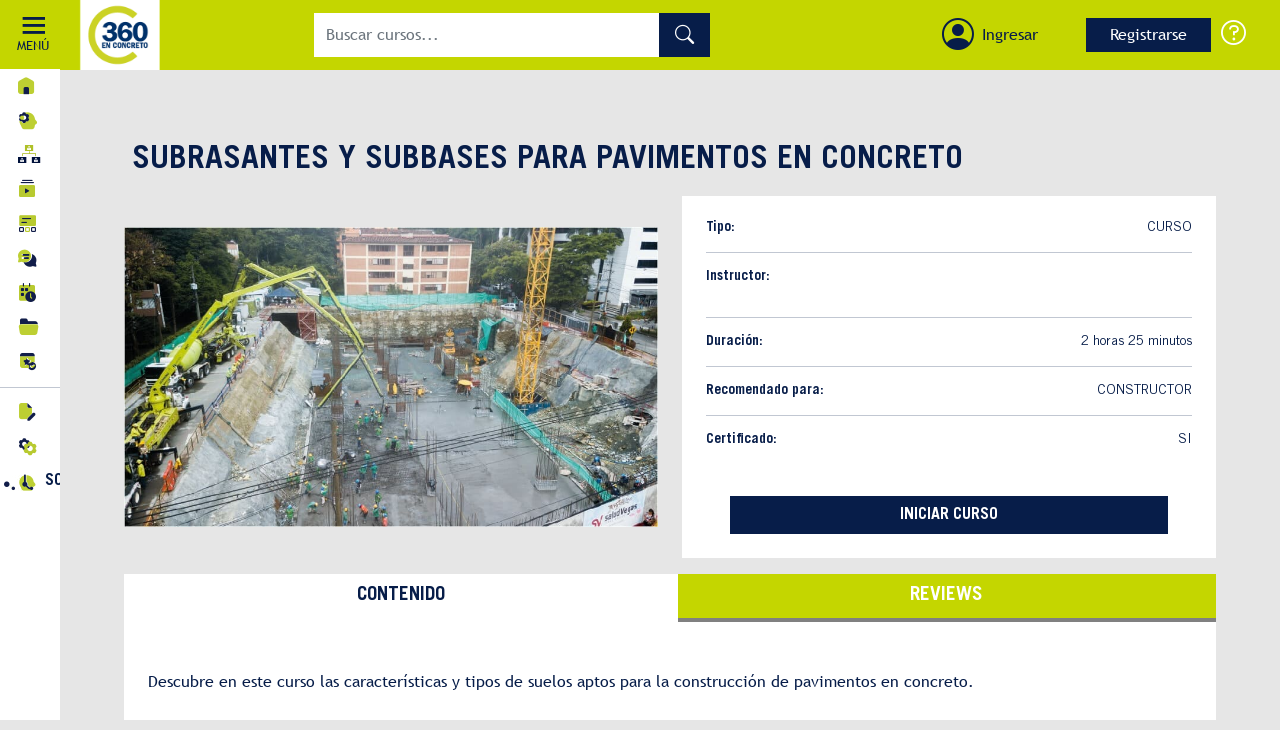

--- FILE ---
content_type: text/html; charset=UTF-8
request_url: https://formacion.360enconcreto.com/index.php?informacion=curso&idcurso=113&tit=subrasantes-y-subbases-para-pavimentos-en-concreto
body_size: 18482
content:
<!doctype html>
<html class="no-js" lang="es">

<head>
    <meta charset="utf-8">
    <meta http-equiv="x-ua-compatible" content="ie=edge">
    <meta name="viewport" content="width=device-width, initial-scale=1.0">
    <title>360 EN CONCRETO - detalle curso: subrasantes-y-subbases-para-pavimentos-en-concreto</title>
    <meta name="description" content="Comunidad 360 en concreto es una plataforma para aprender, compartir y comentar ideas sobre la industria y el mundo de la construcción." />
    <meta name="keywords" content="trainme, entrenamiento, videos" />
    <meta name="robots" content="index, follow" />
    <link rel="apple-touch-icon" sizes="180x180" href="img/apple-touch-icon.png">
    <link rel="icon" type="image/png" sizes="32x32" href="img/favicon-32x32.png">
    <link rel="icon" type="image/png" sizes="16x16" href="img/favicon-16x16.png">

    <link rel="preconnect" href="https://cdn.jsdelivr.net">
    <link rel="preconnect" href="https://cdnjs.cloudflare.com">

    <!-- <link href="https://cdn.jsdelivr.net/npm/bootstrap@5.1.3/dist/css/bootstrap.min.css" rel="stylesheet" integrity="sha384-1BmE4kWBq78iYhFldvKuhfTAU6auU8tT94WrHftjDbrCEXSU1oBoqyl2QvZ6jIW3" crossorigin="anonymous"> -->

    <link rel="preload" href="https://cdn.jsdelivr.net/npm/bootstrap@5.0.0/dist/css/bootstrap.min.css" as="style">
    <link rel="stylesheet" href="https://cdn.jsdelivr.net/npm/bootstrap@5.0.0/dist/css/bootstrap.min.css">
    <link rel='stylesheet' href='https://cdn.jsdelivr.net/npm/boxicons@latest/css/boxicons.min.css'>
    <link rel="stylesheet" href="https://cdn.jsdelivr.net/npm/bootstrap-icons@1.11.3/font/bootstrap-icons.min.css">
    <link rel="stylesheet" href="https://cdnjs.cloudflare.com/ajax/libs/malihu-custom-scrollbar-plugin/3.1.5/jquery.mCustomScrollbar.min.css" media="print" onload="this.media='all'">
    <noscript>
        <link rel="stylesheet" href="https://cdnjs.cloudflare.com/ajax/libs/malihu-custom-scrollbar-plugin/3.1.5/jquery.mCustomScrollbar.min.css">
    </noscript>
    <!-- <link rel="preload" href="/fonts/IntegralCF.woff2" as="font" type="font/woff2" crossorigin="anonymous"> -->
    <link rel="preload" href="/fonts/IntegralCF-ExtraBold.woff2" as="font" type="font/woff2" crossorigin="anonymous">
    <link rel="preload" href="/fonts/TradeGothicLTStd-Bold.woff2" as="font" type="font/woff2" crossorigin="anonymous">


    <link rel="preload" href="plantilla/luchin/css/style.min.css" as="style">
    <link rel="stylesheet" href="plantilla/luchin/css/style.min.css" >


    <script src="https://cdnjs.cloudflare.com/ajax/libs/jquery/3.6.0/jquery.min.js"></script>
    <script type="text/javascript" src="https://cdn.jwplayer.com/libraries/CLFNaIqC.js"></script>

    <!-- fullcalendar calendario eventos (https://fullcalendar.io/) -->
    <!-- <script src='https://cdn.jsdelivr.net/npm/fullcalendar@6.1.8/index.global.min.js'></script> -->

    <!-- jquery-calendar-bs4 calendario eventos (https://github.com/ArrobeFr/jquery-calendar-bs4)-->
    <script src="https://cdnjs.cloudflare.com/ajax/libs/jquery.touchswipe/1.6.19/jquery.touchSwipe.min.js"></script>
    <script src="https://cdn.jsdelivr.net/npm/arrobefr-jquery-calendar-bs4@1.0.3/dist/js/jquery-calendar.min.js"></script>
    <link rel="stylesheet" href="https://cdn.jsdelivr.net/npm/arrobefr-jquery-calendar-bs4@1.0.3/dist/css/jquery-calendar.min.css">

    <script>
        var mostrarMenu = 'S';
        var estdActMenu = 0;
    </script>


    <!-- Google Tag Manager -->
    <script>
        (function(w, d, s, l, i) {
            w[l] = w[l] || [];
            w[l].push({
                'gtm.start': new Date().getTime(),
                event: 'gtm.js'
            });
            var f = d.getElementsByTagName(s)[0],
                j = d.createElement(s),
                dl = l != 'dataLayer' ? '&l=' + l : '';
            j.async = true;
            j.src =
                'https://www.googletagmanager.com/gtm.js?id=' + i + dl;
            f.parentNode.insertBefore(j, f);
        })(window, document, 'script', 'dataLayer', 'GTM-M42J65H');
    </script>
    <!-- End Google Tag Manager -->
</head>

<body class='snippet-body' id="body-pd">

    <!-- Google Tag Manager (noscript) -->
    <noscript><iframe src="https://www.googletagmanager.com/ns.html?id=GTM-M42J65H" height="0" width="0" style="display:none;visibility:hidden"></iframe></noscript>
    <!-- End Google Tag Manager (noscript) -->
    
<!-- <script type='text/javascript' src="plantilla/luchin/js/registrar_usuario.js" defer></script> -->

<div id="contenedorHeader"><header class="header degradado1 py-0" id="header">
					  <div class="container-fluid px-0">
					    <div class="d-flex flex-wrap align-items-center justify-content-md-between">
					      <div class="d-flex align-items-center mb-2 mb-lg-0 text-decoration-none header_toggle">
					        <i class="bx bx-menu text-white d-block d-sm-block d-md-none" id="header-toggle2" style="font-size: 1.45em;"></i>
					        <div class=" text-decoration-none header_img ps-1"><a href="https://360enconcreto.com"><img src="https://formacion.360enconcreto.com/img/logo.png" class="" id="logoppl" style="aspect-ratio:20/7"></a></div>
					      </div><div class=" col-12 col-md-4 mb-2 justify-content-center mb-md-0 d-flex align-items-center rounded-pill">
                    <div class="input-group2" style="position: relative;display: flex;align-items: stretch;width: 100%;">
                      	<form autocomplete="off" class="w-100" method="GET" action="https://formacion.360enconcreto.com/">
                      	<input type="hidden" name="informacion" value="buscador"/>
    					<input type="text" name="pclave" id="buscador" class="form-control galanoita med fndgrisclaro unouno " aria-label="" placeholder="Buscar cursos..." style="background-color:rgba(255, 255, 255, 1); color:#707070; border-radius:0px; padding:.65em .75em;" autoComplete="false"/></form>
                      	<button class="btncursosbuscadorlupa btngris text-white rounded-0" type="button" data-bs-toggle="dropdown" aria-expanded="false">
                          <i class="text-white bi bi-search med p-0" style="line-height: inherit;" onclick="Buscar()"></i>
                      	</button>
                    </div>
                  </div><div class="col d-flex flex-wrap align-items-center justify-content-md-end justify-content-center"><i class="azulletras bi bi-person-circle" style="line-height: inherit; font-size: 2em;"></i><a href="#" class="trebu  p-0 azulletras hoverBlanco d-inline-block float-start ms-2" data-bs-toggle="modal" data-bs-target="#autenticar"> Ingresar</a><button type="button" id="btnRegistrarse" class="trebu btnazulprincipal ms-5 unouno" data-bs-toggle="modal" data-bs-target="#registrar">Registrarse</button><a href="https://formacion.360enconcreto.com/index.php?informacion=soporte" class=" "> <i class="text-white icon-help grn ms-2" title="SOPORTE" style="font-size: 1.8em;"></i></a> </div>
				    </div>
				  </div>
				</header></div>

<script type="text/javascript">

  $('#buscador').keypress(function(e) {
    var keycode = (e.keyCode ? e.keyCode : e.which);
    if (keycode == '13') {
      Buscar();
      e.preventDefault();
      return false;
    }
  });

  function buscarKeyPress(e) {
    //console.log("aqui"+e);
    var keycode = (e.keyCode ? e.keyCode : e.which);
    if (keycode == '13') {
      Buscar();
      e.preventDefault();
      return false;
    }
  }

  function Buscar() {
    var infoPalabraClave = $("#buscador").val();
    var palabraClave = infoPalabraClave.trim();
    if (palabraClave != "") {
      window.location = "index.php?informacion=buscador&pclave=" + palabraClave;
    } else {
      ejecutarAlerta("¡Upppssss!", "Recuerda escribir un término de búsqueda", "warning", "CERRAR")
    }
  }
</script>

<div id="contenedorModalLgin"><div class="modal fade" id="autenticar" data-bs-backdrop="static" data-bs-keyboard="false" tabindex="-1" aria-labelledby="staticBackdropLabel" aria-hidden="true">
						<div class="modal-dialog modal-dialog-centered modal-dialog-scrollable">
							<div class="modal-content autenticarregistrar py-5 px-4">
								<div class="modal-header p-0 mb-1 align-items-start d-block" style="border:none;">
									<h3 class="modal-title colorVerde integral" id="staticBackdropLabel">¡Bienvenido de nuevo!</h3>
									<button type="button" class="quitarpropbutton grn azulletras btn-close position-absolute" data-bs-dismiss="modal" aria-label="Close" style="right:10px; top:10px;"><i class="bi bi-x-lg"></i></button>
									<h6 class="trebu colorGris text-start mt-2 w-100">
										Accede ingresando tu correo electrónico en los dos campos y luego actualiza tu contraseña en la sección de "AJUSTES".
									</h6>
								</div>
								<div class="form-floating galanoita azulletras my-2">
									<input type="text" class="form-control camposformulario" name="dato1" id="dato1" placeholder="Correo electrónico">
									<label for="dato1 ">Correo electrónico</label>
								</div><div class="form-floating galanoita azulletras my-4">
							<input class="form-control camposformulario" type="password" name="dato2" id="dato2" placeholder="Contraseña">
							<label for="dato2 ">Contraseña</label>
						</div><a href="https://formacion.360enconcreto.com/index.php?informacion=recordar" class="colorGris trebu text-end peq ">
								¿Olvidaste tu contraseña?
							  </a><div class="d-grid gap-2">
							<button type="button" class="btn  med mt-4 btnverde trade" id="sendBtn" onclick="llamadoLogin();">INGRESAR</button>
						</div><h6 class="trebu colorGris text-center mt-3">
								¿Aún no haces parte? <a href="#" class="trade colorVerde text-decoration-underline" data-bs-toggle="modal" data-bs-target="#registrar" data-bs-dismiss="modal" id="btnRegistrarseDesdeIngresar">REGÍSTRATE</a>
							</h6></div>
					</div>
				</div></div><script type='text/javascript'>

					var ventana_ancho = 0;
					var ventana_alto = 0;

					$('#dato2').keypress(function(e) {
					    var keycode = (e.keyCode ? e.keyCode : e.which);
					    if (keycode == '13') {
					        llamadoLogin();
					        e.preventDefault();
					        return false;
					    }
					});

					function redireccionar(name, email, idUsuario, session){
						let params      = '&token='+session+'&email='+email+'&id='+idUsuario+'&name='+name;
						let domain 		= 'https://360enconcreto.com';
						let urlPrgma 	= domain+'?lg=1&url=?informacion=curso@idcurso=113@tit=subrasantes-y-subbases-para-pavimentos-en-concreto'+params;
						//console.log(urlPrgma);
						$(location).attr('href',urlPrgma);
					}

					function llamadoLogin(){								
						if($('#dato1').val()!=''  && $('#dato2').val()!='' ){
							$.ajax({
								type: 'POST',
								url: 'modulos/autenticacion/validarUsuario.php',
								data: { dato1: $('#dato1').val() , dato2: $('#dato2').val()  },
								dataType: 'json',
							}).done(function( response ) {
								console.log(response)
								if(response.status=='logOK'){										
									var urlPrgma = 'index.php';										
									redireccionar(response.name, response.email, response.idusuario_web, response.session);
								}else if(response.status=='Fail'){
									ejecutarAlerta('¡Upsssss!', 'Acceso incorrecto', 'error', 'CERRAR');
								}else if(response.status=='Fallo'){
									ejecutarAlerta('¡Upsssss!', 'Datos de acceso incorrectos.', 'error', 'CERRAR');
								}
							});
						}else{
							ejecutarAlerta('¡Upsssss!', 'Existen campos sin llenar.', 'error', 'CERRAR');
						}
					}
				  </script><!-- Modal -->
<div class="modal fade" id="registrar" data-bs-backdrop="static" data-bs-keyboard="false" tabindex="-1" aria-labelledby="staticBackdropLabel" aria-hidden="true">
    <div class="modal-dialog modal-dialog-centered modal-lg">
        <div class="modal-content">
            <div class="position-relative bg-warning w-100">
                <button id="bnt-close-register" type="button" class="btn-close position-absolute" data-bs-dismiss="modal" aria-label="Close" style="right: 5px; top:5px"></button>
            </div>
            <div id="modal-body-register" class="modal-body mt-5 px-lg-5">
                
                <form autocomplete="off" id="formRegistrarUsuario" autocomplete="off">
                    <h3 class="modal-title colorVerde integral mb-2" id="staticBackdropLabel">Registro</h3>
                    <!-- progressbar -->
                    <div class="progress" style="background-color: #dedede;">
                        <div id="progressForm" style="width: 33.33%; background-color: #bbd501;" class="progress-bar" role="progressbar" aria-valuenow="0" aria-valuemin="0" aria-valuemax="100"></div>
                    </div>
                    <input type="hidden" name="processRedord" value="true">
                    <!-- fieldsets - Grupos de datos-->
                    <fieldset class="fieldsetRegister" id="groupDates1" >
                            <p class="my-3" style="line-height: 17px;">
                                Diligencia los espacios con la información solicitada, tu nombre y apellidos completos, tu documento de identidad sin puntos ni comas, correo electrónico que esté vigente y al que puedas acceder, y una contraseña que sea segura y la cual puedas recordar.
                            </p>
                                <div class="row">
                        <div class="col-lg-6 col-12 ">
                            <div class="form-floating galanoita azulletras my-1">
                                <input type="text" class="form-control camposformulario mt-3 recordField required fieldSet1" name="nombre" id="nombre" placeholder="Nombre completo" data-desc="Nombre completo">
                                <label for="nombre">Nombre completo<span style="color:red">*</span></label>
                            </div>
                        </div>
                        <div class="col-lg-6 col-12 ">
                            <div class="form-floating galanoita azulletras my-1">
                                <input type="text" class="form-control camposformulario mt-3 recordField required fieldSet1" name="documento" id="documento" placeholder="Documento de identidad" data-desc="Documento de identidad">
                                <label for="documento">Documento de identidad<span style="color:red">*</span></label>
                            </div>
                        </div>
                        <div class="col-lg-6 col-12 ">
                            <div class="form-floating galanoita azulletras my-1">
                                <input type="email" class="form-control camposformulario mt-3 recordField required fieldSet1" name="correo" id="correo" placeholder="Correo electrónico" data-desc="Correo electrónico">
                                <label for="correo">Correo electrónico<span style="color:red">*</span></label>
                            </div>
                        </div>
                        <div class="col-lg-6 col-12 ">
                            <div class="form-floating galanoita azulletras my-1">
                                <input type="email" class="form-control camposformulario mt-3 recordField required fieldSet1" name="correoConfirm" id="correoConfirm" placeholder="Confirmar correo electrónico" data-desc="Confirmar correo electrónico">
                                <label for="correoConfirm">Confirmar correo electrónico<span style="color:red">*</span></label>
                            </div>
                        </div>
                        <div class="col-lg-6 col-12 ">
                            <div class="form-floating galanoita azulletras my-1">
                                <input type="password" class="form-control camposformulario mt-3 recordField required fieldSet1" name="pass" id="pass" placeholder="Contraseña" data-desc="Contraseña">
                                <label for="pass">Contraseña<span style="color:red">*</span></label>
                            </div>
                        </div>
                        <div class="col-lg-6 col-12 ">
                            <div class="form-floating galanoita azulletras my-1">
                                <input type="password" class="form-control camposformulario mt-3 recordField required fieldSet1" name="passConfirm" id="passConfirm" placeholder="Confirmar contraseña" data-desc="Confirmar contraseña">
                                <label for="passConfirm">Confirmar contraseña<span style="color:red">*</span></label>
                            </div>
                        </div>
                        <div class="col-lg-6 col-12 d-none">
                            <div class="form-floating galanoita azulletras my-1">
                                <input type="hidden" class="form-control camposformulario" name="idioma" id="idioma"  value="">
                                <label for="idioma">Idioma<span style="color:red">*</span></label>
                            </div>
                        </div>
                        <div class="col-lg-6 col-12 d-none">
                            <div class="form-floating galanoita azulletras my-1">
                                <input type="hidden" class="form-control camposformulario" name="categoria" id="categoria"  value="2">
                                <label for="categoria">Categoría gamificación<span style="color:red">*</span></label>
                            </div>
                        </div>
                                </div>
                          </fieldset><fieldset class="fieldsetRegister" id="groupDates2" style="display:none">
                            <p class="my-3" style="line-height: 17px;">
                                Estos datos que te pedimos a continuación son muy importantes para saber dónde te encuentras y porqué estás en Argos 360, por esto te solicitamos que registres tu ocupación y especialidad, en qué país resides actualmente, el departamento y ciudad, y el número de contacto que es la forma más segura de comunicarnos contigo.
                            </p>
                                <div class="row">
                        <div class="col-lg-6 col-12 ">
                            <div class="form-floating galanoita azulletras my-1">
                                
                        <select class="form-control form-select camposformulario mt-3 recordField required fieldSet2" id="ocupacion" name="ocupacion" data-desc="Ocupación">
                          <option value="">Seleccionar</option><option data-index="true" value="Albañil">Albañil</option><option data-index="true" value="Almacen/Bodega">Almacen/Bodega</option><option data-index="true" value="Armador">Armador</option><option data-index="false" value="Arquitecto">Arquitecto</option><option data-index="true" value="Asesor Comercial">Asesor Comercial</option><option data-index="true" value="Auxiliar de Construcción">Auxiliar de Construcción</option><option data-index="true" value="Ayudante">Ayudante</option><option data-index="true" value="Carpintero">Carpintero</option><option data-index="true" value="Colaborador Argos">Colaborador Argos</option><option data-index="true" value="Concretero">Concretero</option><option data-index="false" value="Contratista">Contratista</option><option data-index="false" value="Dependiente ferreteria">Dependiente ferreteria</option><option data-index="true" value="Detallista">Detallista</option><option data-index="false" value="Director de obra">Director de obra</option><option data-index="false" value="Director/gerente técnico">Director/gerente técnico</option><option data-index="true" value="Diseñador estructural">Diseñador estructural</option><option data-index="false" value="Diseñador estructural">Diseñador estructural</option><option data-index="true" value="Docente">Docente</option><option data-index="false" value="Estudiante">Estudiante</option><option data-index="false" value="Ferretero">Ferretero</option><option data-index="false" value="Funcionario Público">Funcionario Público</option><option data-index="true" value="Gerente">Gerente</option><option data-index="false" value="Ingeniero">Ingeniero</option><option data-index="true" value="Inspector de Obra">Inspector de Obra</option><option data-index="true" value="Instalador">Instalador</option><option data-index="true" value="Laboratorista">Laboratorista</option><option data-index="true" value="Maestro">Maestro</option><option data-index="true" value="Mampostero">Mampostero</option><option data-index="true" value="Mecánico">Mecánico</option><option data-index="true" value="Obrero">Obrero</option><option data-index="true" value="Oficial de Construcción">Oficial de Construcción</option><option data-index="true" value="Operador de maquinaria">Operador de maquinaria</option><option data-index="false" value="Otro">Otro</option><option data-index="true" value="Prefabricados">Prefabricados</option><option data-index="true" value="Supervisor de Obra">Supervisor de Obra</option><option data-index="true" value="Residente de Obra">Residente de Obra</option><option data-index="true" value="Prefabricador">Prefabricador</option></select>
                                <label for="ocupacion">Ocupación<span style="color:red">*</span></label>
                            </div>
                        </div>
                        <div class="col-lg-6 col-12 ">
                            <div class="form-floating galanoita azulletras my-1">
                                
                        <select class="form-control form-select camposformulario mt-3 recordField required fieldSet2" id="especialidad" name="especialidad" data-desc="Especialidad">
                          <option value="">Seleccionar</option><option data-index="" value="Acabados">Acabados</option><option data-index="" value="Academia">Academia</option><option data-index="" value="Administrativo">Administrativo</option><option data-index="" value="Aislantes térmico">Aislantes térmico</option><option data-index="" value="Almacen">Almacen</option><option data-index="" value="Alpinismo/Alturas">Alpinismo/Alturas</option><option data-index="" value="Aluminio">Aluminio</option><option data-index="" value="Ambiental">Ambiental</option><option data-index="" value="Andamios">Andamios</option><option data-index="" value="Andenes/Pavimentos">Andenes/Pavimentos</option><option data-index="" value="Arquitectura Gnral">Arquitectura Gnral</option><option data-index="" value="Autodidacta">Autodidacta</option><option data-index="" value="Avaluador">Avaluador</option><option data-index="" value="Calidad">Calidad</option><option data-index="" value="Canteras">Canteras</option><option data-index="" value="Carpinteria/Aglomerados">Carpinteria/Aglomerados</option><option data-index="" value="Cercas y mallas">Cercas y mallas</option><option data-index="" value="Colaborador Argos">Colaborador Argos</option><option data-index="" value="Comercial Argos">Comercial Argos</option><option data-index="" value="Comercial/Ventas">Comercial/Ventas</option><option data-index="" value="Compras">Compras</option><option data-index="" value="Concretos">Concretos</option><option data-index="" value="Conductor/Transporte">Conductor/Transporte</option><option data-index="" value="Construcción industrial">Construcción industrial</option><option data-index="" value="Delineación">Delineación</option><option data-index="" value="Diseño interiores/Acabados">Diseño interiores/Acabados</option><option data-index="" value="Drywall/Laminas">Drywall/Laminas</option><option data-index="" value="Ejes">Ejes</option><option data-index="" value="Electricidad/redes electricas">Electricidad/redes electricas</option><option data-index="" value="Electrodomesticos">Electrodomesticos</option><option data-index="" value="Enchapes">Enchapes</option><option data-index="" value="Estructuras">Estructuras</option><option data-index="" value="Estructuras metálicas">Estructuras metálicas</option><option data-index="" value="Fundición/soldadura">Fundición/soldadura</option><option data-index="" value="Geólogo">Geólogo</option><option data-index="" value="Impermeabilización">Impermeabilización</option><option data-index="" value="Infraestructura">Infraestructura</option><option data-index="" value="Insonorización">Insonorización</option><option data-index="" value="Interventoria">Interventoria</option><option data-index="" value="Laboratorio materiales">Laboratorio materiales</option><option data-index="" value="Lozas">Lozas</option><option data-index="" value="Mamposteria">Mamposteria</option><option data-index="" value="Mantenimiento fachadas">Mantenimiento fachadas</option><option data-index="" value="Mantenimientos">Mantenimientos</option><option data-index="" value="Maquinaria">Maquinaria</option><option data-index="" value="Mecánico">Mecánico</option><option data-index="" value="Morteros">Morteros</option><option data-index="" value="Moviliario">Moviliario</option><option data-index="" value="Obra Blanca">Obra Blanca</option><option data-index="" value="Obra Civil">Obra Civil</option><option data-index="" value="Obra General">Obra General</option><option data-index="" value="Obra Gris">Obra Gris</option><option data-index="" value="Obra Negra">Obra Negra</option><option data-index="" value="Otro">Otro</option><option data-index="" value="Paisajista">Paisajista</option><option data-index="" value="Pega/peñete">Pega/peñete</option><option data-index="" value="Perfilador">Perfilador</option><option data-index="" value="Perito">Perito</option><option data-index="" value="Pintura">Pintura</option><option data-index="" value="Plomeria/redes hidricas">Plomeria/redes hidricas</option><option data-index="" value="Prefabricados">Prefabricados</option><option data-index="" value="Productor materiales">Productor materiales</option><option data-index="" value="Redes telecomunicaciones">Redes telecomunicaciones</option><option data-index="" value="Residente">Residente</option><option data-index="" value="Revoque">Revoque</option><option data-index="" value="Seguridad y Salud">Seguridad y Salud</option><option data-index="" value="Sostenibilidad">Sostenibilidad</option><option data-index="" value="Techos">Techos</option><option data-index="" value="Técnico">Técnico</option><option data-index="" value="Topografía">Topografía</option><option data-index="" value="Urbanismo">Urbanismo</option><option data-index="" value="Vidrios">Vidrios</option><option data-index="" value="Yesos">Yesos</option></select>
                                <label for="especialidad">Especialidad<span style="color:red">*</span></label>
                            </div>
                        </div>
                        <div class="col-lg-6 col-12 ">
                            <div class="form-floating galanoita azulletras my-1">
                                
                        <select class="form-control form-select camposformulario mt-3 recordField required fieldSet2" id="pais" name="pais" data-desc="País">
                          <option value="">Seleccionar</option></select>
                                <label for="pais">País<span style="color:red">*</span></label>
                            </div>
                        </div>
                        <div class="col-lg-6 col-12 ">
                            <div class="form-floating galanoita azulletras my-1">
                                
                        <select class="form-control form-select camposformulario mt-3 recordField required fieldSet2" id="departamento" name="departamento" data-desc="Departamento">
                          <option value="">Seleccionar</option></select>
                                <label for="departamento">Departamento<span style="color:red">*</span></label>
                            </div>
                        </div>
                        <div class="col-lg-6 col-12 ">
                            <div class="form-floating galanoita azulletras my-1">
                                
                        <select class="form-control form-select camposformulario mt-3 recordField required fieldSet2" id="ciudad" name="ciudad" data-desc="Ciudad">
                          <option value="">Seleccionar</option></select>
                                <label for="ciudad">Ciudad<span style="color:red">*</span></label>
                            </div>
                        </div>
                        <div class="col-lg-6 col-12 ">
                            <div class="form-floating galanoita azulletras my-1">
                                <input type="number" class="form-control camposformulario mt-3 recordField required fieldSet2" name="telefono" id="telefono" placeholder="Teléfono" data-desc="Teléfono">
                                <label for="telefono">Teléfono<span style="color:red">*</span></label>
                            </div>
                        </div>
                        <div class="col-lg-6 col-12 d-none">
                            <div class="form-floating galanoita azulletras my-1">
                                <input type="hidden" class="form-control camposformulario" name="clienteExiste" id="clienteExiste"  value="">
                                <label for="clienteExiste">Cliente Existe</label>
                            </div>
                        </div>
                        <div class="col-lg-6 col-12 d-none">
                            <div class="form-floating galanoita azulletras my-1">
                                <input type="hidden" class="form-control camposformulario" name="codigoCliente" id="codigoCliente"  value="">
                                <label for="codigoCliente">Codigo Cliente</label>
                            </div>
                        </div>
                        <div class="col-lg-6 col-12 d-none">
                            <div class="form-floating galanoita azulletras my-1">
                                <input type="hidden" class="form-control camposformulario" name="regional" id="regional"  value="">
                                <label for="regional">Regional</label>
                            </div>
                        </div>
                        <div class="col-lg-6 col-12 d-none">
                            <div class="form-floating galanoita azulletras my-1">
                                <input type="hidden" class="form-control camposformulario" name="asesor" id="asesor"  value="">
                                <label for="asesor">Asesor</label>
                            </div>
                        </div>
                        <div class="col-lg-6 col-12 d-none">
                            <div class="form-floating galanoita azulletras my-1">
                                <input type="hidden" class="form-control camposformulario" name="canal" id="canal"  value="">
                                <label for="canal">Canal</label>
                            </div>
                        </div>
                                </div>
                          </fieldset><fieldset class="fieldsetRegister" id="groupDates3" style="display:none">
                            <p class="my-3" style="line-height: 17px;">
                                Por último, si haces parte de una empresa, ingresa el nombre y el NIT para que podamos tener toda la información completa y ofrecerte una mejor experiencia. Si no eres parte de una empresa, omite este paso y continúa con tu proceso de registro.
                            </p>
                                <div class="row">
                        <div class="col-lg-6 col-12 ">
                            <div class="form-floating galanoita azulletras my-1">
                                <input type="text" class="form-control camposformulario mt-3 recordField  fieldSet3" name="empresa" id="empresa" placeholder="Empresa" data-desc="Empresa">
                                <label for="empresa">Empresa</label>
                            </div>
                        </div>
                        <div class="col-lg-6 col-12 ">
                            <div class="form-floating galanoita azulletras my-1">
                                <input type="text" class="form-control camposformulario mt-3 recordField  fieldSet3" name="nit" id="nit" placeholder="NIT" data-desc="NIT"><small class="text-muted">El NIT debe ser ingresado sin el dígito de verificación.</small>
                                <label for="nit">NIT</label>
                            </div>
                        </div>
                        <div class="col-lg-6 col-12 ">
                            <div class=" galanoita azulletras my-1">
                                <input type="checkbox" class="form-check-input camposformulario recordField required fieldSet3" id="acepto" name="acepto" data-desc="Acepta términos y condiciones">&nbsp;&nbsp;
                                <label for="acepto"><a href="https://360enconcreto.com/terminos-y-condiciones" target="_blank">Acepta términos y condiciones</a><span style="color:red">*</span></label>
                            </div>
                        </div>
                                </div>
                          </fieldset>
                    <!-- Alertas -->
                    <div class="my-3">
                        <div id="alertRegisterForm" class="alert alert-danger text-center" role="alert" style="display: none;">

                        </div>
                    </div>
                    <!-- Botones -->
                    <div class="row">
                        <div class="col-6 pt-2 d-grid gap-2">
                            <button id="prevGroup" data-index="1" class="btn btnverde trade visually-hidden" type="button">Atrás</button>
                        </div>
                        <div class="col-6 pt-2 d-grid gap-2">
                            <button id="nextGroup" data-index="2" class="btn btnverde trade" type="button">Siguiente</button>
                        </div>
                        <div class="col-6 pt-2 d-grid gap-2">
                            <button  id="btnEnviarDatos" class="btn btnverde trade d-none" type="button">
                                REGISTRARSE
                            </button>
                        </div>
                    </div>
                </form>
                <div class="text-center py-4 mt-3">
                    <h6 class="trebu colorGris text-center mt-3">
                        ¿Ya tienes una cuenta? <a id="abrirAutenticacion" href="#" class="trade colorVerde text-decoration-underline" data-bs-toggle="modal" data-bs-target="#autenticar">INGRESAR</a>
                    </h6>
                </div>            </div>
        </div>
    </div>
</div>

<script type="text/javascript">
    const regionMap = {
        '775': 'CENTRO',
        '779': 'CENTRO',
        '781': 'CENTRO',
        '783': 'CENTRO',
        '784': 'CENTRO',
        '789': 'CENTRO',
        '791': 'CENTRO',
        '792': 'CENTRO',
        '795': 'CENTRO',
        '797': 'CENTRO',
        '798': 'CENTRO',
        '802': 'CENTRO',
        '804': 'CENTRO',
        '807': 'CENTRO',
        '776': 'NOROCCIDENTE',
        '782': 'NOROCCIDENTE',
        '787': 'NOROCCIDENTE',
        '778': 'NORTE',
        '780': 'NORTE',
        '794': 'NORTE',
        '786': 'NORTE',
        '788': 'NORTE',
        '793': 'NORTE',
        '803': 'NORTE',
        '805': 'SUROCCIDENTE',
        '785': 'SUROCCIDENTE',
        '799': 'SUROCCIDENTE',
        '800': 'SUROCCIDENTE',
        '796': 'SUROCCIDENTE'
    };

    function validarNit() {
        const nitInput = document.getElementById('nit');

        nitInput.addEventListener('input', function() {
            // Almacenar el valor original
            const originalValue = this.value;

            // Eliminar caracteres que no son números
            this.value = this.value.replace(/[^0-9]/g, '');

            // Validar el tamaño del NIT (máximo de 10 caracteres)
            if (this.value.length > 10) {
                ejecutarAlerta('warning', 'El NIT debe tener un máximo de 10 dígitos.', 'right', "Cerrar");
                this.value = this.value.slice(0, 10); // Limitar a 14 caracteres
            }
        });
    }
    validarNit();

    function validarNitlarge() {
        const nitInput = document.getElementById('nit');
        const nitValue = nitInput.value.trim();

        // Validar el tamaño del NIT (debe tener 10 caracteres)
        if (nitValue.length !== 10) {
            ejecutarAlerta('warning', 'El NIT debe tener 10 dígitos, incluyendo el dígito de verificación.', 'right', "Cerrar");
            document.getElementById('nit').value = "";
            return;
        }

    }
    document.getElementById('nit').addEventListener('blur', validarNitlarge);

    // Cerrar modal de registro cuando se vaya a abrir la autenticación
    $('#abrirAutenticacion').click(function() {
        $('#bnt-close-register').click();
    });
    //campos de solo números
    function onlyNumbers(field) {
        field.keyup(function() {
            let id = $(this).prop('id');
            let input = $("#" + id);
            //input.val($("#"+id).val().split(" ").join("").replace(/[A-Z`~!@#$%^&*()_|+\-=?;:'",.<>\{\}\[\]\\\/]/gi, ''));
            //input.val($("#"+id).val().split(" ").join("").replace(/[A-Z`~!@#$%^&*()|+\=?;:'",.<>\{\}\[\]\\\/]/gi, ''));
            input.val($("#" + id).val().replace(/[^0-9]/g, ''));
        });
    }
    //Campos de solo texto
    function onlyText(field) {
        field.keyup(function() {
            let id = $(this).prop('id');
            let input = $("#" + id);
            input.val($("#" + id).val().replace(/[0-9`~!@#$%^&*()_|+\-=?;:'",.<>\{\}\[\]\\\/]/gi, ''));
        });
    }
    //Poner campos en variables
    var nombre = $('#nombre');
    var documento = $('#documento');
    var email = $('#correo');
    var emailConfirm = $('#correoConfirm');
    var password = $('#pass');
    var passwordConfirm = $('#passConfirm');
    var ocupacion = $('#ocupacion');
    var especialidad = $('#especialidad');
    var pais = $('#pais');
    var departamento = $('#departamento');
    var ciudad = $('#ciudad');
    var telefono = $('#telefono');
    var empresa = $('#empresa');
    var nit = $('#nit');
    var alertRegisterForm = $('#alertRegisterForm');

    onlyText(nombre);
    onlyNumbers(documento);
    onlyNumbers(nit);

    //Quitar espacios en email
    email.keyup(function() {
        email.val(email.val().split(" ").join(""));
    });
    //Quitar espacios en confirmar email
    emailConfirm.keyup(function() {
        emailConfirm.val(emailConfirm.val().split(" ").join(""));
    });
    //Validar si se ingresa un correo electrónico válido
    function validarEmail() {
        var emailWritten = true;
        if (/^(([^<>()[\]\.,;:\s@\"]+(\.[^<>()[\]\.,;:\s@\"]+)*)|(\".+\"))@(([^<>()[\]\.,;:\s@\"]+\.)+[^<>()[\]\.,;:\s@\"]{2,})$/i.test(email.val())) {} else {
            emailWritten = false;
        }
        return emailWritten;
    }

    //Función para validar los campos por cada grupo de datos
    function validarCamposPorGrupo(grupoActual) {
        let response = true;
        let fieldForm = $('.fieldSet' + grupoActual);
        for (var i = 0; i < fieldForm.length; i++) {
            if (fieldForm.eq(i).hasClass('required')) {
                if (fieldForm.eq(i).val() == '' || fieldForm.eq(i).val() == '0' || fieldForm.eq(i).val() == 0) {
                    fieldForm.eq(i).css('border', '1px solid red');
                    alertRegisterForm.html('Ingresar ' + fieldForm.eq(i).attr('data-desc').toLowerCase()).slideDown()
                    response = false;
                    break;
                }
                if (fieldForm.eq(i).attr('name') == 'correo') {
                    if (!validarEmail()) {
                        fieldForm.eq(i).css('border', '1px solid red');
                        alertRegisterForm.html('Ingrese un correo electrónico válido').slideDown()
                        response = false;
                        break;
                    }
                }
                if (fieldForm.eq(i).attr('name') == 'correoConfirm') {
                    if (fieldForm.eq(i).val() != fieldForm.eq(i - 1).val()) {
                        fieldForm.eq(i).css('border', '1px solid red');
                        fieldForm.eq(i - 1).css('border', '1px solid red');
                        alertRegisterForm.html('Las correos no coinciden').slideDown()
                        response = false;
                        break;
                    }
                }
                if (fieldForm.eq(i).attr('name') == 'passConfirm') {
                    if (fieldForm.eq(i).val() != fieldForm.eq(i - 1).val()) {
                        fieldForm.eq(i).css('border', '1px solid red');
                        fieldForm.eq(i - 1).css('border', '1px solid red');
                        alertRegisterForm.html('Las contraseñas no coinciden').slideDown()
                        response = false;
                        break;
                    }
                }
                if (fieldForm.eq(i).attr('type') == 'checkbox') {
                    if (fieldForm.eq(i).is(':checked')) {
                        response = true;
                    } else {
                        fieldForm.eq(i).siblings().css('text-decoration', 'underline').css('text-decoration-color', 'red');
                        alertRegisterForm.html('Seleccionar ' + fieldForm.eq(i).attr('data-desc').toLowerCase()).slideDown()
                        response = false;
                        break;
                    }
                }
            } //endif (required)
        } //endfor
        return response;
    }

    //Click en botón Siguiente
    $('#nextGroup').click(function() {
        let next = $(this).attr('data-index');
        $('.form-control').css('border', 'unset');
        $('label').css('text-decoration', 'none')
        alertRegisterForm.html('').slideUp();
        let grupoActual = parseInt(next) - 1;
        let current_fs = $('#groupDates' + (parseInt(next) - 1));
        let next_fs = $('#groupDates' + next);
        let fieldset = $('.fieldsetRegister'); //Obtener la cantidad de grupos de datos
        let percentForGroup = 100 / fieldset.length;
        let progress = Math.round(percentForGroup * parseInt(next)) + '%';
        if (!validarCamposPorGrupo(grupoActual)) {
            return false
        }
        if (parseInt(next) == fieldset.length) { // Detectar cuando sea el último grupo de datos
            $('#nextGroup').hide(); //Ocultar botón "Siguiente"
            $("#nextGroup").closest("div").addClass('d-none'); //Ocultar botón "Siguiente"
            $('#btnEnviarDatos').removeClass('d-none'); //Mostrar botón de "Registrar"
            $("#prevGroup").attr('data-index', 2); //Cambiar index del botón de "Atrás"
        }
        $('#prevGroup').removeClass('visually-hidden');
        $('#progressForm').css('width', progress); //Barra de progreso
        $(this).attr('data-index', parseInt(next) + 1); //Cambiar index del botón de "siguiente"
        current_fs.slideUp("slow");
        next_fs.slideDown("slow");
    });
    //Click en botón Atrás
    $('#prevGroup').click(function() {
        alertRegisterForm.html('').slideUp();
        let prev = $('#prevGroup').attr('data-index');
        let fieldset = $('.fieldsetRegister'); //Obtener la cantidad de grupos de datos
        let percentForGroup = 100 / fieldset.length;
        let progress = Math.round(percentForGroup * parseInt(prev)) + '%';
        $('#nextGroup').attr('data-index', parseInt(prev) + 1);
        if (prev == 1) {
            $('#prevGroup').addClass('visually-hidden');
        } else if (prev >= 2) {
            $(this).attr('data-index', parseInt(prev) - 1);
            $('#btnEnviarDatos').addClass('d-none');
            $("#nextGroup").closest("div").removeClass('d-none');
            $('#nextGroup').show();
        }
        $('#progressForm').css('width', progress);
        let current_fs = $('#groupDates' + (parseInt(prev) + 1));
        let prev_fs = $('#groupDates' + prev);
        current_fs.slideUp("slow");
        prev_fs.slideDown("slow");
    });

    //Obtener listado de Paises y poner en el selctor de paises
    function obtenerListadoPaises() {
        console.log('get paises');
        //pais.html('<option value="0">Seleccionar</option>');
        $.ajax({
            type: "POST",
            url: '/servicios/servicios.php',
            dataType: 'json',
            headers: {
                Accept: "application/json",
                Credentials: "omit"
            },
            data: {
                paises: true
            },
            success: function(response) {
                if (response.status == 'Ok') {
                    let paises = response.info;
                    for (var i in paises) {
                        var paisItem = `
                                    <option data-index="${paises[i]['pais_id']}" value="${paises[i]['name']}" ${paises[i]['pais_id'] == 47 ? 'selected' : ''}>${paises[i]['name']}</option>
                                `;
                        pais.append(paisItem);
                    }
                    //Traer y poner por defecto el listado de estados (departamentos) de colombia en el selector de departamento
                    obtenerListadoEstados(47);
                }
            }
        });
    } //fin obtenerListadoEstados

    const modalRegistrar = document.getElementById('registrar');
    
    modalRegistrar.addEventListener('show.bs.modal', function (event) {
        obtenerListadoPaises();
    });


    //Obtener listado de estados (departamentos) por id de país
    function obtenerListadoEstados(idPais) {
        $('#departamento').html('<option value="0">Seleccionar</option>');
        $.ajax({
            type: "POST",
            url: '/servicios/servicios.php',
            dataType: 'json',
            data: {
                pais_id: idPais
            },
            headers: {
                "Accept": "application/json"
            },
            success: function(response) {
                if (response.status == 'Ok') {
                    if ($('#departamento').parent().hasClass('contenedorDepartamento')) {
                        $('.contenedorDepartamento').html('');
                        $('.contenedorDepartamento').html(`
                                <select class="form-control form-select camposformulario mt-3" id="departamento" name="departamento">
                                    <option value="0">Seleccionar</option>';
                                </select>
                                <label for="ciudad">Departamento<span style="color:red">*</span></label>
                                `);
                        $('#departamento').parent().removeClass('contenedorDepartamento');
                    }
                    let estados = response.info;
                    for (var i in estados) {
                        var estadoItem = `
                                            <option data-index="${estados[i]['estado_id']}" value="${estados[i]['name']}">${estados[i]['name']}</option>
                                        `;
                        $('#departamento').append(estadoItem);
                    }
                } else {
                    $('#departamento').parent().html('').addClass('contenedorDepartamento');
                    $('.contenedorDepartamento').html(`
                              <input type="text" class="form-control camposformulario mt-3" name="departamento" id="departamento" placeholder="Departamento">
                              <label for="departamento">Departamento<span style="color:red">*</span></label>
                            `);
                    onlyText($('#departamento'));
                }

            }
        });
    } //fin obtenerListadoEstados




    function consumirservicio1(nit) {
        $.ajax({
                type: 'POST',
                url: '../../servicios/salesforce.php',
                data: {
                    nit: nit,
                    param: 1
                },
                async: false,
                dataType: 'json',
            })
            .done(function(res) {
                if (res["totalSize"] > 0) {
                    $('#clienteExiste')[0].value = 1;
                    $('#codigoCliente')[0].value = res["records"][0]['ARG_CodigoCliente__c'];
                    $('#regional')[0].value = res["records"][0]['ARG_Regional__c'];
                    $('#asesor')[0].value = res["records"][0]['ARG_NombreAsesor__c'];
                    $('#canal')[0].value = res["records"][0]['ARG_Canal__c'];
                    $('#empresa')[0].value = res["records"][0]['Name'];
                } else {
                    $('#clienteExiste')[0].value = 0;
                    $('#codigoCliente')[0].value = "";
                    $('#regional')[0].value = "";
                    $('#asesor')[0].value = "";
                    $('#canal')[0].value = "";
                    $('#empresa')[0].value = "";
                }
            });
    }

    function consumirservicio2(documento, validacion) {
        $.ajax({
                type: 'POST',
                url: '../../servicios/salesforce.php',
                data: {
                    documento: documento,
                    param: 2
                },
                async: false,
                dataType: 'json',
            })
            .done(function(res) {
                if (res["totalSize"] > 0) {
                    if (validacion == 0) { // Validacion = 0 significa que ya consumio el servicio 1 y ya debío llenar los campos, 1 significa que no consumio el servicio 1 o al consumirlo no retorno información
                        $('#nombre')[0].value = res["records"][0]['Name'];
                    } else {
                        $('#clienteExiste')[0].value = 1;
                        $('#nombre')[0].value = res["records"][0]['Name'];
                        if (res["records"][0]['Account']['Parent'] == null) {
                            $('#empresa')[0].value = res["records"][0]['Account']['Name'];
                            $('#nit')[0].value = res["records"][0]['Account']['ARG_NumeroIdentificacion__c'];
                            $('#codigoCliente')[0].value = res["records"][0]['Account']['ARG_CodigoCliente__c'];
                            $('#regional')[0].value = res["records"][0]['Account']['ARG_Regional__c'];
                            $('#asesor')[0].value = res["records"][0]['Account']['ARG_NombreAsesor__c'];
                            $('#canal')[0].value = res["records"][0]['Account']['ARG_Canal__c'];
                        } else {
                            $('#empresa')[0].value = res["records"][0]['Account']["Parent"]['Name'];
                            $('#nit')[0].value = res["records"][0]['Account']["Parent"]['ARG_NumeroIdentificacion__c'];
                            $('#codigoCliente')[0].value = res["records"][0]['Account']["Parent"]['ARG_CodigoCliente__c'];
                            $('#regional')[0].value = res["records"][0]['Account']["Parent"]['ARG_Regional__c'];
                            $('#asesor')[0].value = res["records"][0]['Account']["Parent"]['ARG_NombreAsesor__c'];
                            $('#canal')[0].value = res["records"][0]['Account']["Parent"]['ARG_Canal__c'];
                        }
                    }
                } else {
                    if ($('#clienteExiste')[0].value == "") {
                        $('#clienteExiste')[0].value = 0;
                    }
                }
            });
    }


    //Obtener listado de ciudades por id de estado (departamento)
    function obtenerListadoCiudades(idCiudad) {
        $('#ciudad').html('<option value="0">Seleccionar</option>');
        $.ajax({
            type: "POST",
            url: '/servicios/servicios.php',
            dataType: 'json',
            data: {
                estado_id: idCiudad
            },
            headers: {
                "Accept": "application/json"
            },
            success: function(response) {
                if (response.status == 'Ok') {
                    if ($('#ciudad').parent().hasClass('contenedorCiudad')) {
                        $('.contenedorCiudad').html('');
                        $('.contenedorCiudad').html(`
                                <select class="form-control form-select camposformulario mt-3" id="ciudad" name="ciudad">
                                    <option value="0">Seleccionar</option>';
                                </select>
                                <label for="ciudad">Ciudad<span style="color:red">*</span></label>
                                `);
                        $('#ciudad').parent().removeClass('contenedorCiudad');
                    }

                    let ciudades = response.info;
                    for (var i in ciudades) {
                        var ciudadItem = `
                                        <option data-index="${ciudades[i]['ciudad_id']}" value="${ciudades[i]['name']}">${ciudades[i]['name']}</option>
                                    `;
                        $('#ciudad').append(ciudadItem);
                    }

                } else {
                    $('#ciudad').parent().html('').addClass('contenedorCiudad');
                    $('.contenedorCiudad').html(`
                            <input type="text" class="form-control camposformulario mt-3" name="ciudad" id="ciudad" placeholder="Ciudad">
                            <label for="ciudad">Ciudad<span style="color:red">*</span></label>
                            `);
                    onlyText($('#ciudad'));
                }
            }
        });
    } //fin obtenerListadoCiudades

    //Detectar cambio de país para cambiar los datos del selector de departamentos
    $("#pais").change(function() {
        let date = $(this).val();
        idPais = $("#pais option[value='" + date + "']").attr("data-index");
        obtenerListadoEstados(idPais);
    });
    //Detectar cambio de departamento para cambiar los datos del selector de ciudad
    $("#departamento").change(function() {
        let date = $(this).val();
        idCiudad = $("#departamento option[value='" + date + "']").attr("data-index");


        obtenerListadoCiudades(idCiudad);
    });

    // ocultar por defecto el selector de especialidad
    especialidad.parent().addClass('visually-hidden');
    //Detectar cambio de ocupación para mostrar el selector de especialidad
    $("#ocupacion").change(function() {
        let date = $(this).val();
        showEspecialiti = $("#ocupacion option[value='" + date + "']").attr("data-index");
        if (showEspecialiti == 'true' || showEspecialiti == true) {
            especialidad.val('');
            especialidad.parent().removeClass('visually-hidden');
        } else {
            especialidad.val('Otro');
            especialidad.parent().addClass('visually-hidden');
        }
    });

    //Enviar y guardar datos de registro
    $('#btnEnviarDatos').click(function() {

        let camposValidados = true;
        $('#regional')[0].value == ""
        $('#btnEnviarDatos').attr("disabled", true).html(`
                    <div class="spinner-border text-light" role="status">
                        <span class="visually-hidden">Loading...</span>
                    </div>
                `);
        let fieldset = $('.fieldsetRegister'); //Obtener la cantidad de grupos de datos

        for (var i = 0; i < fieldset.length; i++) {
            if (!validarCamposPorGrupo(i + 1)) {
                $('#btnEnviarDatos').attr("disabled", false).html('REGISTRARSE');
                camposValidados = false;
                break;
            }
        }
        if (camposValidados) {
            //Desarrollo para la integración de CRM Y SALES FORCE
            var documento = $('#documento')[0].value;
            var nit = $('#nit')[0].value;

            if (nit != "") {
                consumirservicio1(nit);
                if ($('#clienteExiste')[0].value == 0) {
                    consumirservicio2(documento, 1);
                } else {
                    consumirservicio2(documento, 0);
                }

            } else {
                consumirservicio2(documento, 1);
            }
            //fin integración CRM y SALESFORCE

            //Validación Regional
            if ($('#regional')[0].value == "" || $('#regional')[0].value == undefined) {
                let selectedOption = $("#departamento option:selected");
                // Obtener el valor de data-index
                let deptoId = selectedOption.attr("data-index");
                let region = regionMap[deptoId] || 'Otros Paises';
                $('#regional').val(region); // Asignar la región al campo 'regional'


            }

            let formData = $('#formRegistrarUsuario');
            $.ajax({
                type: "POST",
                url: "/servicios/servicios.php",
                dataType: "json",
                headers: {
                    "Accept": "application/json"
                },
                data: formData.serialize(),
                success: function(response) {
                    console.log(response);
                    if (response.error == false) {
                        let session = response.cookie;
                        let email = response.dscorreo_electronico;
                        let idUsuario = response.idusuario_web;
                        let name = response.dsnombre_completo;
                        let url = 'https://360enconcreto.com' + '?lg=1&url=?informacion=curso@idcurso=113@tit=subrasantes-y-subbases-para-pavimentos-en-concreto' + '&token=' + session + '&email=' + email + '&id=' + idUsuario + '&name=' + name + '&code=' + 'VDNBMU5NM19BM0cwMg==';
                        ejecutarAlertaRedireccionar('¡Felicidades!', 'Se creo el usuario satisfactoriamente.', 'success', 'CERRAR', url);
                    } else if (response.error == true) {

                        ejecutarAlerta('Upsssss!', response.message, 'error', 'CERRAR');
                    }
                    $('#btnEnviarDatos').attr("disabled", false).html('REGISTRARSE');
                }
            });


        }
    });
</script>
<div class="contenedorMenuSidebar" id="menuVertcl">  
				<div class="l-navbar fondoblanco " id="nav-bar">
					<div class="d-flex align-items-center text-decoration-none header_toggle degradado1">
						<div class="align-items-center justify-content-center" id="header-toggle" style="padding: 0.35em 0 0.35em .7em; line-height:1;">
				        	<i class="bx bx-menu azulletras p-0" id="header-togglex" style="font-size: 1.4em; "></i>
							<h6 class="peq azulletras p-0" style="font-size:.55em; margin-top:-5px;">MENÚ</h6>
						</div>
				        <div class=" text-decoration-none header_img ps-2"> 
				        	<a href="https://360enconcreto.com"> 
				        		<img src="https://formacion.360enconcreto.com/img/logo.png" class="" width="198" height="69"  style="width:100%;">
				        	</a> 
				        </div>
				    </div>
			        <nav class="nav menuvertical">
			            <div> 
			                <div class="nav_list">
			                    <ul class="nav  nav-stacked "> <li><a href="https://formacion.360enconcreto.com/index.php" class="nav_link bebasreg  "> <i data-bs-toggle="tooltip" data-bs-placement="right" title="INICIO" class="azulletras iconoblanco med iconnew-Iconos-def-home "><span class="path1"></span><span class="path2"></span><span class="path3"></span><span class="path4"></span><span class="path5"></span><span class="path6"></span><span class="path7"></span><span class="path8"></span><span class="path9"></span><span class="path10"></span><span class="path11"></span><span class="path12"></span><span class="path13"></span><span class="path14"></span><span class="path15"></span><span class="path16"></span><span class="path17"></span><span class="path18"></span><span class="path19"></span><span class="path20"></span><span class="path21"></span><span class="path22"></span><span class="path23"></span><span class="path24"></span><span class="path25"></span><span class="path26"></span><span class="path27"></span><span class="path28"></span><span class="path29"></span><span class="path30"></span><span class="path31"></span><span class="path32"></span><span class="path33"></span><span class="path34"></span><span class="path35"></span><span class="path36"></span><span class="path37"></span><span class="path38"></span><span class="path39"></span><span class="path40"></span><span class="path41"></span><span class="path42"></span><span class="path43"></span><span class="path44"></span></i> <span style="margin-left:11px;" class="bebasreg unouno nav_name">INICIO</span></a></li><li><a href="https://formacion.360enconcreto.com/" class="nav_link bebasreg  "> <i data-bs-toggle="tooltip" data-bs-placement="right" title="MI APRENDIZAJE" class="azulletras iconoblanco med iconnew-Iconos-def-miaprendizajesvg  "><span class="path1"></span><span class="path2"></span><span class="path3"></span><span class="path4"></span><span class="path5"></span><span class="path6"></span><span class="path7"></span><span class="path8"></span><span class="path9"></span><span class="path10"></span><span class="path11"></span><span class="path12"></span><span class="path13"></span><span class="path14"></span><span class="path15"></span><span class="path16"></span><span class="path17"></span><span class="path18"></span><span class="path19"></span><span class="path20"></span><span class="path21"></span><span class="path22"></span><span class="path23"></span><span class="path24"></span><span class="path25"></span><span class="path26"></span><span class="path27"></span><span class="path28"></span><span class="path29"></span><span class="path30"></span><span class="path31"></span><span class="path32"></span><span class="path33"></span><span class="path34"></span><span class="path35"></span><span class="path36"></span><span class="path37"></span><span class="path38"></span><span class="path39"></span><span class="path40"></span><span class="path41"></span><span class="path42"></span><span class="path43"></span><span class="path44"></span></i> <span style="margin-left:11px;" class="bebasreg unouno nav_name">MI APRENDIZAJE</span></a></li><li><a href="https://formacion.360enconcreto.com/index.php?informacion=ruta" class="nav_link bebasreg  "> <i data-bs-toggle="tooltip" data-bs-placement="right" title="RUTAS DE APRENDIZAJE" class="azulletras iconoblanco med iconnew-Iconos-def-ruta "><span class="path1"></span><span class="path2"></span><span class="path3"></span><span class="path4"></span><span class="path5"></span><span class="path6"></span><span class="path7"></span><span class="path8"></span><span class="path9"></span><span class="path10"></span><span class="path11"></span><span class="path12"></span><span class="path13"></span><span class="path14"></span><span class="path15"></span><span class="path16"></span><span class="path17"></span><span class="path18"></span><span class="path19"></span><span class="path20"></span><span class="path21"></span><span class="path22"></span><span class="path23"></span><span class="path24"></span><span class="path25"></span><span class="path26"></span><span class="path27"></span><span class="path28"></span><span class="path29"></span><span class="path30"></span><span class="path31"></span><span class="path32"></span><span class="path33"></span><span class="path34"></span><span class="path35"></span><span class="path36"></span><span class="path37"></span><span class="path38"></span><span class="path39"></span><span class="path40"></span><span class="path41"></span><span class="path42"></span><span class="path43"></span><span class="path44"></span></i> <span style="margin-left:11px;" class="bebasreg unouno nav_name">RUTAS DE APRENDIZAJE</span></a></li><li><a href="https://formacion.360enconcreto.com/index.php?informacion=cursos" class="nav_link bebasreg  "> <i data-bs-toggle="tooltip" data-bs-placement="right" title="CURSOS" class="azulletras iconoblanco med iconnew-Iconos-def-cursos "><span class="path1"></span><span class="path2"></span><span class="path3"></span><span class="path4"></span><span class="path5"></span><span class="path6"></span><span class="path7"></span><span class="path8"></span><span class="path9"></span><span class="path10"></span><span class="path11"></span><span class="path12"></span><span class="path13"></span><span class="path14"></span><span class="path15"></span><span class="path16"></span><span class="path17"></span><span class="path18"></span><span class="path19"></span><span class="path20"></span><span class="path21"></span><span class="path22"></span><span class="path23"></span><span class="path24"></span><span class="path25"></span><span class="path26"></span><span class="path27"></span><span class="path28"></span><span class="path29"></span><span class="path30"></span><span class="path31"></span><span class="path32"></span><span class="path33"></span><span class="path34"></span><span class="path35"></span><span class="path36"></span><span class="path37"></span><span class="path38"></span><span class="path39"></span><span class="path40"></span><span class="path41"></span><span class="path42"></span><span class="path43"></span><span class="path44"></span></i> <span style="margin-left:11px;" class="bebasreg unouno nav_name">CURSOS</span></a></li><li><a href="https://www.360enconcreto.com/blog" class="nav_link bebasreg  "> <i data-bs-toggle="tooltip" data-bs-placement="right" title="BLOG" class="azulletras iconoblanco med iconnew-Iconos-def-blog "><span class="path1"></span><span class="path2"></span><span class="path3"></span><span class="path4"></span><span class="path5"></span><span class="path6"></span><span class="path7"></span><span class="path8"></span><span class="path9"></span><span class="path10"></span><span class="path11"></span><span class="path12"></span><span class="path13"></span><span class="path14"></span><span class="path15"></span><span class="path16"></span><span class="path17"></span><span class="path18"></span><span class="path19"></span><span class="path20"></span><span class="path21"></span><span class="path22"></span><span class="path23"></span><span class="path24"></span><span class="path25"></span><span class="path26"></span><span class="path27"></span><span class="path28"></span><span class="path29"></span><span class="path30"></span><span class="path31"></span><span class="path32"></span><span class="path33"></span><span class="path34"></span><span class="path35"></span><span class="path36"></span><span class="path37"></span><span class="path38"></span><span class="path39"></span><span class="path40"></span><span class="path41"></span><span class="path42"></span><span class="path43"></span><span class="path44"></span></i> <span style="margin-left:11px;" class="bebasreg unouno nav_name">BLOG</span></a></li><li><a href="https://360enconcreto.com/foro" class="nav_link bebasreg  "> <i data-bs-toggle="tooltip" data-bs-placement="right" title="FOROS" class="azulletras iconoblanco med iconnew-Iconos-def-foros "><span class="path1"></span><span class="path2"></span><span class="path3"></span><span class="path4"></span><span class="path5"></span><span class="path6"></span><span class="path7"></span><span class="path8"></span><span class="path9"></span><span class="path10"></span><span class="path11"></span><span class="path12"></span><span class="path13"></span><span class="path14"></span><span class="path15"></span><span class="path16"></span><span class="path17"></span><span class="path18"></span><span class="path19"></span><span class="path20"></span><span class="path21"></span><span class="path22"></span><span class="path23"></span><span class="path24"></span><span class="path25"></span><span class="path26"></span><span class="path27"></span><span class="path28"></span><span class="path29"></span><span class="path30"></span><span class="path31"></span><span class="path32"></span><span class="path33"></span><span class="path34"></span><span class="path35"></span><span class="path36"></span><span class="path37"></span><span class="path38"></span><span class="path39"></span><span class="path40"></span><span class="path41"></span><span class="path42"></span><span class="path43"></span><span class="path44"></span></i> <span style="margin-left:11px;" class="bebasreg unouno nav_name">FOROS</span></a></li><li><a href="https://formacion.360enconcreto.com/index.php?informacion=eventos" class="nav_link bebasreg  "> <i data-bs-toggle="tooltip" data-bs-placement="right" title="EVENTOS" class="azulletras iconoblanco med iconnew-Iconos-def-eventos "><span class="path1"></span><span class="path2"></span><span class="path3"></span><span class="path4"></span><span class="path5"></span><span class="path6"></span><span class="path7"></span><span class="path8"></span><span class="path9"></span><span class="path10"></span><span class="path11"></span><span class="path12"></span><span class="path13"></span><span class="path14"></span><span class="path15"></span><span class="path16"></span><span class="path17"></span><span class="path18"></span><span class="path19"></span><span class="path20"></span><span class="path21"></span><span class="path22"></span><span class="path23"></span><span class="path24"></span><span class="path25"></span><span class="path26"></span><span class="path27"></span><span class="path28"></span><span class="path29"></span><span class="path30"></span><span class="path31"></span><span class="path32"></span><span class="path33"></span><span class="path34"></span><span class="path35"></span><span class="path36"></span><span class="path37"></span><span class="path38"></span><span class="path39"></span><span class="path40"></span><span class="path41"></span><span class="path42"></span><span class="path43"></span><span class="path44"></span></i> <span style="margin-left:11px;" class="bebasreg unouno nav_name">EVENTOS</span></a></li><li><a href="https://www.360enconcreto.com/biblioteca" class="nav_link bebasreg  "> <i data-bs-toggle="tooltip" data-bs-placement="right" title="BIBLIOTECA" class="azulletras iconoblanco med iconnew-Iconos-def-biblioteca "><span class="path1"></span><span class="path2"></span><span class="path3"></span><span class="path4"></span><span class="path5"></span><span class="path6"></span><span class="path7"></span><span class="path8"></span><span class="path9"></span><span class="path10"></span><span class="path11"></span><span class="path12"></span><span class="path13"></span><span class="path14"></span><span class="path15"></span><span class="path16"></span><span class="path17"></span><span class="path18"></span><span class="path19"></span><span class="path20"></span><span class="path21"></span><span class="path22"></span><span class="path23"></span><span class="path24"></span><span class="path25"></span><span class="path26"></span><span class="path27"></span><span class="path28"></span><span class="path29"></span><span class="path30"></span><span class="path31"></span><span class="path32"></span><span class="path33"></span><span class="path34"></span><span class="path35"></span><span class="path36"></span><span class="path37"></span><span class="path38"></span><span class="path39"></span><span class="path40"></span><span class="path41"></span><span class="path42"></span><span class="path43"></span><span class="path44"></span></i> <span style="margin-left:11px;" class="bebasreg unouno nav_name">BIBLIOTECA</span></a></li><li><a href="https://formacion.360enconcreto.com/index.php?informacion=certificaciones" class="nav_link bebasreg  "> <i data-bs-toggle="tooltip" data-bs-placement="right" title="CERTIFICACIONES" class="azulletras iconoblanco med iconnew-Iconos-def-certificaciones "><span class="path1"></span><span class="path2"></span><span class="path3"></span><span class="path4"></span><span class="path5"></span><span class="path6"></span><span class="path7"></span><span class="path8"></span><span class="path9"></span><span class="path10"></span><span class="path11"></span><span class="path12"></span><span class="path13"></span><span class="path14"></span><span class="path15"></span><span class="path16"></span><span class="path17"></span><span class="path18"></span><span class="path19"></span><span class="path20"></span><span class="path21"></span><span class="path22"></span><span class="path23"></span><span class="path24"></span><span class="path25"></span><span class="path26"></span><span class="path27"></span><span class="path28"></span><span class="path29"></span><span class="path30"></span><span class="path31"></span><span class="path32"></span><span class="path33"></span><span class="path34"></span><span class="path35"></span><span class="path36"></span><span class="path37"></span><span class="path38"></span><span class="path39"></span><span class="path40"></span><span class="path41"></span><span class="path42"></span><span class="path43"></span><span class="path44"></span></i> <span style="margin-left:11px;" class="bebasreg unouno nav_name">CERTIFICACIONES</span></a></li><hr class="my-2"><li><a href="https://360enconcreto.com/proponer-contenidos" class="nav_link bebasreg "  > <i class="azulletras iconoblanco med iconnew-Iconos-def-proponer " data-bs-toggle="tooltip" data-bs-placement="right" title="PROPONER"><span class="path1"></span><span class="path2"></span><span class="path3"></span><span class="path4"></span><span class="path5"></span><span class="path6"></span><span class="path7"></span><span class="path8"></span><span class="path9"></span><span class="path10"></span><span class="path11"></span><span class="path12"></span><span class="path13"></span><span class="path14"></span><span class="path15"></span><span class="path16"></span><span class="path17"></span><span class="path18"></span><span class="path19"></span><span class="path20"></span><span class="path21"></span><span class="path22"></span><span class="path23"></span><span class="path24"></span><span class="path25"></span><span class="path26"></span><span class="path27"></span><span class="path28"></span><span class="path29"></span><span class="path30"></span><span class="path31"></span><span class="path32"></span><span class="path33"></span><span class="path34"></span><span class="path35"></span><span class="path36"></span><span class="path37"></span><span class="path38"></span><span class="path39"></span><span class="path40"></span><span class="path41"></span><span class="path42"></span><span class="path43"></span><span class="path44"></span></i> <span style="margin-left:11px;" class="bebasreg unouno nav_name">PROPONER CONTENIDOS</span> </a></li><li><a href="https://formacion.360enconcreto.com/index.php?informacion=miperfil" class="nav_link bebasreg "  > <i class="azulletras iconoblanco med iconnew-Iconos-def-ajustes " data-bs-toggle="tooltip" data-bs-placement="right" title="AJUSTES"><span class="path1"></span><span class="path2"></span><span class="path3"></span><span class="path4"></span><span class="path5"></span><span class="path6"></span><span class="path7"></span><span class="path8"></span><span class="path9"></span><span class="path10"></span><span class="path11"></span><span class="path12"></span><span class="path13"></span><span class="path14"></span><span class="path15"></span><span class="path16"></span><span class="path17"></span><span class="path18"></span><span class="path19"></span><span class="path20"></span><span class="path21"></span><span class="path22"></span><span class="path23"></span><span class="path24"></span><span class="path25"></span><span class="path26"></span><span class="path27"></span><span class="path28"></span><span class="path29"></span><span class="path30"></span><span class="path31"></span><span class="path32"></span><span class="path33"></span><span class="path34"></span><span class="path35"></span><span class="path36"></span><span class="path37"></span><span class="path38"></span><span class="path39"></span><span class="path40"></span><span class="path41"></span><span class="path42"></span><span class="path43"></span><span class="path44"></span></i> <span style="margin-left:11px;" class="bebasreg unouno nav_name">AJUSTES</span> </a></li><li><a href="https://formacion.360enconcreto.com/index.php?informacion=soporte" class="nav_link bebasreg " > <i class="azulletras iconoblanco med iconnew-Iconos-def-soporte  " data-bs-toggle="tooltip" data-bs-placement="right" title="SOPORTE" ><span class="path1"></span><span class="path2"></span><span class="path3"></span><span class="path4"></span><span class="path5"></span><span class="path6"></span><span class="path7"></span><span class="path8"></span><span class="path9"></span><span class="path10"></span><span class="path11"></span><span class="path12"></span><span class="path13"></span><span class="path14"></span><span class="path15"></span><span class="path16"></span><span class="path17"></span><span class="path18"></span><span class="path19"></span><span class="path20"></span><span class="path21"></span><span class="path22"></span><span class="path23"></span><span class="path24"></span><span class="path25"></span><span class="path26"></span><span class="path27"></span><span class="path28"></span><span class="path29"></span><span class="path30"></span><span class="path31"></span><span class="path32"></span><span class="path33"></span><span class="path34"></span><span class="path35"></span><span class="path36"></span><span class="path37"></span><span class="path38"></span><span class="path39"></span><span class="path40"></span><span class="path41"></span><span class="path42"></span><span class="path43"></span><span class="path44"></span></i> <span style="margin-left:11px;" class="bebasreg unouno nav_name">SOPORTE</span> </a></li>      </ul>
		                 </div>
		             </div>
		        </nav>
		    </div></div>

<script type='text/javascript'>
	document.addEventListener('DOMContentLoaded', () => {
		actualizarFunciones();
	});
	var swActualiarFuncioes = 0;

	function actualizarFunciones() {
		tooltipTriggerList = [].slice.call(document.querySelectorAll('[data-bs-toggle=\"tooltip\"]'))
		tooltipList = tooltipTriggerList.map(function(tooltipTriggerEl) {
			return new bootstrap.Tooltip(tooltipTriggerEl)
		})

		showNavbar('header-toggle', 'nav-bar', 'body-pd', 'logoppl', 'header-togglex')
		showNavbar('header-toggle2', 'nav-bar', 'body-pd', 'logoppl', 'header-togglex')
		if (esDispositivoMobil()) {
			if (swActualiarFuncioes == 0) {
				swActualiarFuncioes += 1;
				document.getElementById('menuVertcl').classList.toggle('siderBarResponsive');
			}
		}
		$('.menuvertical').mCustomScrollbar({
			axis: 'y',
			scrollbarPosition: 'inside',
			raggerLength: true,
			mouseWheel: {
				enable: true
			},
		});

		document.querySelectorAll('.nav_link').forEach(function(element) {
			element.addEventListener('click', function(e) {
				let nextEl = element.nextElementSibling;
				let parentEl = element.parentElement;
				if (nextEl) {
					e.preventDefault();
					let mycollapse = new bootstrap.Collapse(nextEl);
					if (nextEl.classList.contains('show')) {
						mycollapse.hide();
					} else {
						mycollapse.show();
						var opened_submenu = parentEl.parentElement.querySelector('.submenu.show');
						if (opened_submenu) {
							new bootstrap.Collapse(opened_submenu);
						}
					}
				}
			});
		})

		if (window.localStorage) {
			if (window.localStorage.getItem('Sidebar') !== undefined && window.localStorage.getItem('Sidebar')) {
				var estadoMenuSidebar = localStorage.getItem('Sidebar');
				if (estadoMenuSidebar == 'H') {
					estdActMenu = 0;
					tooltipList.map(function(cadaUno) {
						cadaUno.enable();
					})
				} else if (estadoMenuSidebar == 'S') {
					estdActMenu = 1;
					menuAbierto();
					tooltipList.map(function(cadaUno) {
						cadaUno.disable();
					})
				}
			} else {
				if (mostrarMenu == 'H') {
					tooltipList.map(function(cadaUno) {
						cadaUno.enable();
					})
				} else if (mostrarMenu == 'S') {
					tooltipList.map(function(cadaUno) {
						cadaUno.disable();
					})
				}
				localStorage.setItem('Sidebar', mostrarMenu);
			}
		}
	}
</script><!--Contenido principal del sitio-->
<div id="contenido_cont">
	<!--Contenido-->
	<!-- <div id="info_cont"> -->
		


    <div class="container py-4 px-4">
      <div class="row align-items-center justify-content-between px-2 pt-5 pb-3">
        <div class="col">
          <h1 class="azulletras trade bebasreg m-0 p-0">
            SUBRASANTES Y SUBBASES PARA PAVIMENTOS EN CONCRETO          </h1>
        </div>
      </div>
      <div class="row g-4 align-items-center">
        <div class="col-md-6">
          <img src="contenido/modulo_conferencias/img/subras_subb_pavim_concret.jpg" style="width:100%;">        </div>
        <div class="col-md-6">
          <div class="cardredondeada fondoblanco p-4 azulletras">
            <h4 class="azulletras trade peq">
              Tipo: <span class="trader" style="float:right;">
                CURSO              </span>
            </h4>
            <hr>
            <h4 class="azulletras trade peq">
              Instructor: <span class="trader text-end w-100 d-inline-block"></span>
            </h4>
            <hr>
            <h4 class="azulletras trade peq">
              Duración: <span class="trader text-end" style="float:right;">2 horas 25 minutos</span>
            </h4>
            <hr>
            <h4 class="azulletras trade peq">
              Recomendado para: <span class="trader text-end" style="float:right;">
                CONSTRUCTOR
              </span>
            </h4>
            <hr>
            <h4 class="azulletras trade peq">
              Certificado: <span class="trader text-end" style="float:right;">SI </span>
            </h4>
            <div class="container-fluid text-center mb-0 mt-5 d-grid"><a class="btn btnazul trade" data-bs-toggle="modal" data-bs-target="#autenticar">INICIAR CURSO</a></div>          </div>
        </div>
              </div>
      <div class="row">
        <div class="col-12">
          <div class="row d-flex justify-content-center mt-3 mb-5">
            <div class="col-md-12">
              <div class="detallecursoclass2  ">
                <ul class="nav nav-tabscurso nav-fill" id="myTab" role="tablist">

                  <li class="nav-item " role="presentation"> <a class="nav-link trade text-center med active " id="faq_tab_2-tab" data-bs-toggle="tab" data-bs-target="#faq_tab_2" role="tab" aria-controls="faq_tab_2" aria-selected="true"><span>CONTENIDO</span> </a> </li>
                  <li class="nav-item " role="presentation"> <a class="nav-link trade text-center med " id="faq_tab_3-tab" data-bs-toggle="tab" data-bs-target="#faq_tab_3" role="tab" aria-controls="faq_tab_3" aria-selected="true"><span>REVIEWS</span> </a> </li>
                </ul>
                <div class="tab-content py-5 px-3 degradadopeq1" id="myTabContent">
                  <div class="tab-pane fade active show " id="faq_tab_2" role="tabpanel" aria-labelledby="faq_tab_2-tab"><p class="azulletras trebu px-2">Descubre en este curso las características y tipos de suelos aptos para la construcción de pavimentos en concreto.</p><div class="accordion" id="accordionExample"><div class="accordion-item">
                                            <h2 class="accordion-header" id="headingOne">
                                              <button class="accordion-button collapsed" type="button" data-bs-toggle="collapse" data-bs-target="#collapseOne0" aria-expanded="false" aria-controls="collapseOne0">
                                               Módulos
                                              </button>
                                            </h2>
                                            <div id="collapseOne0" class="accordion-collapse collapse " aria-labelledby="headingOne" data-bs-parent="#accordionExample">
                                              <div class="accordion-body"><p style="font-size: 1.05em !important;" class="azulletras unouno galanoita ms-3 "><i class="bi bi-caret-right peq"></i> Características y función de la subrasante de pavimentos en concreto - Parte 1</p><p style="font-size: 1.05em !important;" class="azulletras unouno galanoita ms-3 "><i class="bi bi-caret-right peq"></i> Características y función de la subrasante de pavimentos en concreto - Parte 2</p><p style="font-size: 1.05em !important;" class="azulletras unouno galanoita ms-3 "><i class="bi bi-caret-right peq"></i> Suelo cemento</p><p style="font-size: 1.05em !important;" class="azulletras unouno galanoita ms-3 "><i class="bi bi-caret-right peq"></i> Tipos de suelo - Parte 1</p><p style="font-size: 1.05em !important;" class="azulletras unouno galanoita ms-3 "><i class="bi bi-caret-right peq"></i> Tipos de suelo - Parte 2</p><p style="font-size: 1.05em !important;" class="azulletras unouno galanoita ms-3 "><i class="bi bi-caret-right peq"></i> Introducción a los pavimentos en concreto (marco histórico y tipos) </p><p style="font-size: 1.05em !important;" class="azulletras unouno galanoita ms-3 "><i class="bi bi-caret-right peq"></i> Validación de conocimiento - Subrasantes y subbases para pavimentos en concreto</p></div></div></div></div></div><div class="tab-pane fade " id="faq_tab_3" role="tabpanel" aria-labelledby="faq_tab_3-tab">                  <div class="container-fluid p-3">
                    <h3 class="azulletras grn bebasreg">VALORACIONES</h3>
                    <div class="row align-items-center g-3">
                      <div class="col-md-3 text-center">
                        <h2 class="display-1 bebasreg m-0 azulletras">4.8</h2>
                        <div class="contenedorEstrellas3 mt-2">
                          <i class="bi bi-star-fill grn ms-2 full"></i><i class="bi bi-star-fill grn ms-2 full"></i><i class="bi bi-star-fill grn ms-2 full"></i><i class="bi bi-star-fill grn ms-2 full"></i><i class="bi bi-star-fill grn ms-2 fullno"></i>                        </div>
                      </div>
                      <div class="col-md-9">
                        <div class="row">
                          <div class="col-8">
                            <div class="progress my-3" style="height:16px;">
                                              <div class="progress-bar background3" role="progressbar" style="width:85.84686774942%;" aria-valuenow="25" aria-valuemin="0" aria-valuemax="100"></div>
                                            </div><div class="progress my-3" style="height:16px;">
                                              <div class="progress-bar background3" role="progressbar" style="width:11.832946635731%;" aria-valuenow="25" aria-valuemin="0" aria-valuemax="100"></div>
                                            </div><div class="progress my-3" style="height:16px;">
                                              <div class="progress-bar background3" role="progressbar" style="width:1.6241299303944%;" aria-valuenow="25" aria-valuemin="0" aria-valuemax="100"></div>
                                            </div><div class="progress my-3" style="height:16px;">
                                              <div class="progress-bar background3" role="progressbar" style="width:0.46403712296984%;" aria-valuenow="25" aria-valuemin="0" aria-valuemax="100"></div>
                                            </div><div class="progress my-3" style="height:16px;">
                                              <div class="progress-bar background3" role="progressbar" style="width:0.23201856148492%;" aria-valuenow="25" aria-valuemin="0" aria-valuemax="100"></div>
                                            </div>                          </div>
                          <div class="col-4 text-center">
                            <div class="contenedorEstrellas3 classreviewstar m-0">
                              <div  class="my-3" style="height:15px;"><i class="bi bi-star-fill peq ms-1 full"></i><i class="bi bi-star-fill peq ms-1 full"></i><i class="bi bi-star-fill peq ms-1 full"></i><i class="bi bi-star-fill peq ms-1 full"></i><i class="bi bi-star-fill peq ms-1 full"></i><h6 class='d-inline-block bebasreg ms-3 mb-0 galanoita azulletras' >85.8% </h6></div><div  class="my-3" style="height:15px;"><i class="bi bi-star-fill peq ms-1 full"></i><i class="bi bi-star-fill peq ms-1 full"></i><i class="bi bi-star-fill peq ms-1 full"></i><i class="bi bi-star-fill peq ms-1 full"></i><i class="bi bi-star-fill peq ms-1 fullno"></i><h6 class='d-inline-block bebasreg ms-3 mb-0 galanoita azulletras' >11.8% </h6></div><div  class="my-3" style="height:15px;"><i class="bi bi-star-fill peq ms-1 full"></i><i class="bi bi-star-fill peq ms-1 full"></i><i class="bi bi-star-fill peq ms-1 full"></i><i class="bi bi-star-fill peq ms-1 fullno"></i><i class="bi bi-star-fill peq ms-1 fullno"></i><h6 class='d-inline-block bebasreg ms-3 mb-0 galanoita azulletras' >1.6% </h6></div><div  class="my-3" style="height:15px;"><i class="bi bi-star-fill peq ms-1 full"></i><i class="bi bi-star-fill peq ms-1 full"></i><i class="bi bi-star-fill peq ms-1 fullno"></i><i class="bi bi-star-fill peq ms-1 fullno"></i><i class="bi bi-star-fill peq ms-1 fullno"></i><h6 class='d-inline-block bebasreg ms-3 mb-0 galanoita azulletras' >0.5% </h6></div><div  class="my-3" style="height:15px;"><i class="bi bi-star-fill peq ms-1 full"></i><i class="bi bi-star-fill peq ms-1 fullno"></i><i class="bi bi-star-fill peq ms-1 fullno"></i><i class="bi bi-star-fill peq ms-1 fullno"></i><i class="bi bi-star-fill peq ms-1 fullno"></i><h6 class='d-inline-block bebasreg ms-3 mb-0 galanoita azulletras' >0.2% </h6></div>                            </div>
                          </div>
                        </div>
                      </div>
                    </div>
                    <div class="row mt-4 mb-3">
                      <div class="col-12 ">
                        <h3 class="azulletras grn bebasreg my-2">COMENTARIOS</h3>
                      </div>
                      <div class="d-flex align-items-start mt-2 mb-3">   <img src="img/fotos/img-51971-6bf9iks0xtjlpgdceu.jpg" class="rounded-circle  me-2" style="width:25%; max-width:60px;" alt=""><div class="contendor">
                                             <h5 class="bebasreg azulletras m-0">Omar Van strahlen Valle  </h5>
                                             <h6 class="peq azulletras galanoita m-0 peq" style=" ">18 septiembre 2025</h6>
                                             <p class="galanoita colorGris">Tener conocimientos de los tipos de suelos es de mucha importancia para nuestra vida cotidiana en construcción de vías </p>
                                           </div>
                                         </div> <div class="d-flex align-items-start mt-2 mb-3">   <img src="img/fotos/imguser.png" class="rounded-circle  me-2" style="width:25%; max-width:60px;" alt=""><div class="contendor">
                                             <h5 class="bebasreg azulletras m-0">Mario Leandro Ojeda Velasquez </h5>
                                             <h6 class="peq azulletras galanoita m-0 peq" style=" ">13 enero 2024</h6>
                                             <p class="galanoita colorGris">ok</p>
                                           </div>
                                         </div> <div class="d-flex align-items-start mt-2 mb-3">   <img src="img/fotos/imguser.png" class="rounded-circle  me-2" style="width:25%; max-width:60px;" alt=""><div class="contendor">
                                             <h5 class="bebasreg azulletras m-0">Gerardo Valderrama R </h5>
                                             <h6 class="peq azulletras galanoita m-0 peq" style=" ">18 octubre 2023</h6>
                                             <p class="galanoita colorGris">Me parece un curso muy interesante y bueno, se aprovecha al máximo para afianzar los conocimiento y conocer más sobre el tema.</p>
                                           </div>
                                         </div> <div class="d-flex align-items-start mt-2 mb-3">   <img src="img/fotos/imguser.png" class="rounded-circle  me-2" style="width:25%; max-width:60px;" alt=""><div class="contendor">
                                             <h5 class="bebasreg azulletras m-0">José Miranda </h5>
                                             <h6 class="peq azulletras galanoita m-0 peq" style=" ">17 octubre 2023</h6>
                                             <p class="galanoita colorGris">Todo bien.</p>
                                           </div>
                                         </div> <div class="d-flex align-items-start mt-2 mb-3">   <img src="img/fotos/imguser.png" class="rounded-circle  me-2" style="width:25%; max-width:60px;" alt=""><div class="contendor">
                                             <h5 class="bebasreg azulletras m-0">Merielin Rincon </h5>
                                             <h6 class="peq azulletras galanoita m-0 peq" style=" ">18 mayo 2023</h6>
                                             <p class="galanoita colorGris">Muy buen tema de conocimiento</p>
                                           </div>
                                         </div>                     </div>
                  </div>
                </div>
              </div>
            </div>
          </div>
        </div>
      </div>
    </div>
    </div>
    <script>
      function llamarAutenticacionValidar() {
        ejecutarAlerta('Upsssss!', 'Debes iniciar sesión o registrarte para continuar.', 'error', 'CERRAR');
      }
    </script>

	<!-- </div> -->
	<!--fin info_cont-->
</div>
<!--fin contenido_cont-->

<div id="contendorFooter"><footer>
					<div class="container-fluid degradado1 px-3 mt-4">
						<div class="row align-items-center justify-content-center position-relative d-none">
							<div class="col-11 fondoGris p-3" style="margin-top: -4%;">
								<div class="row align-items-center justify-content-center">
									<div class="col-12">
										<h5 class="azulletras trader">Suscríbete a nuestro boletín mensual y recibe novedades del mundo del concreto.</h5>
									</div>
									<div class="col-md-3">
										<div class="form-floating galanoita w-100 azulletras my-2">                            
											<input type="text" class="form-control camposformulario " style="background-color: #fff;" name="nombre" id="nombre" placeholder="Nombre">
											<label for="nombre ">Nombre completo</label>                        
										</div>
									</div>
									<div class="col-md-4">
										<div class="form-floating galanoita w-100 azulletras my-2">                            
											<input type="text" class="form-control camposformulario " style="background-color: #fff;" name="correo" id="correo" placeholder="Correo electrónico">
											<label for="correo ">Correo electrónico</label>                        
										</div>
									</div>
									<div class="col-md-3 azulletras">
										<input type="checkbox"> Aceptar términos y condiciones
									</div>
									<div class="col-md-2">
										<a href="#" class="btn btnazul trade w-100" id="sendBtnBoletin" onclick="enviarBoletin();">ENVIAR</a>
									</div>
									<div class="col-md-12">
										<p class="small colorGris mb-0 pb-0">Lorem ipsum dolor, sit amet consectetur adipisicing elit. Impedit commodi rem fugit perspiciatis rerum nam provident vero labore accusamus debitis sunt totam tempore, voluptas quae facilis quo unde facere hic. Lorem ipsum dolor, sit amet, consectetur adipisicing elit. Magni, repudiandae. Aliquam repellendus, tempora eaque nobis molestias fuga id, quos atque unde non harum, dolorum earum iusto eos magnam. Facere, expedita.</p>
									</div>
								</div>
							</div>
						</div>
						<div class="row align-items-center justify-content-between">
							<div class="col-md-3 justify-content-md-start text-center">
								<a href="https://formacion.360enconcreto.com/"><img src="https://formacion.360enconcreto.com/img/logoargos.png" alt="" width="200" height="106" class="img-logofooter my-2"></a>
							</div>
							<div class="col-md-3 justify-content-md-start text-start ">
								<h4 class="text-white integral mb-2">ENLACES RÁPIDOS</h4>
								<h6 class="bebasreg text-white m-0">
									<a href="https://www.argos.co/colombia" target="_blank" class="text-white trade my-2">ARGOS COLOMBIA</a><br>
									<a href="https://colombia.argos.co/" class="text-white trade my-2">CONOCE NUESTROS PRODUCTOS</a>
								</h6>
							</div>
							<div class="col-md-3 justify-content-md-start text-start">
								<h6 class="bebasreg text-white trade m-0">
									<a href="https://colombia.argos.co/contactenos/" target="_blank" class="text-white trade my-2">CONTÁCTANOS</a><br>
									<a href="https://360enconcreto.com/mapa-del-sitio" target="_blank" class="text-white trade my-2">MAPA DEL SITIO</a><br>
									<a href="https://360enconcreto.com/terminos-y-condiciones" class="text-white trade my-2">TÉRMINOS Y CONDICIONES</a>
								</h6>
							</div>
							<div class="col-md-3 justify-content-md-start text-start pb-2">
								<h6 class="bebasreg text-white trade my-2 ">
									SÍGUENOS EN:
								</h6>
									<a href="https://www.facebook.com/cementosargos" target="_blank" class="text-white trade m-0 ms-2 botonesredes"><i class="icon-facebook   m-0"></i></a>
									<a href="https://www.linkedin.com/company/cementos-argos" target="_blank" class="text-white trade m-0 ms-1 botonesredes"><i class="icon-linkedin2 m-0"></i></a>
									<a href="https://twitter.com/Cementos_Argos" target="_blank" class="text-white trade m-0 ms-1 botonesredes"><i class="bi bi-twitter-x  m-0"></i></a>
									<a href="https://www.youtube.com/user/cementosargos" target="_blank" class="text-white trade m-0 ms-1 botonesredes"><i class="icon-youtube  m-0"></i></a>
							</div>
						</div>
					</div>
					<div class="container-fluid p-2 fondoazul">
						<div class="container">

							<div class="row align-items-center justify-content-between">
								<div class="col-md-3">
									<h6 class="galanoita peq text-white m-0 text-start">
										Empresa de cemento del <img loading="lazy"  src="https://formacion.360enconcreto.com/img/logogrupoargos.png" alt="" width="105" height="23" style="width:50%; max-width:105px;">
									</h6>
								</div>
								<div class="col-md-6 py-2 text-center">
									<h6 class="galanoita peq text-white m-0 text-center w-100">
										© Copyright 2026 - ARGOS 360. Todos los derechos reservados.
									</h6>
								</div>
								<div class="col-md-3 py-2">
									<h6 class="galanoita peq text-white m-0 text-end">
										Desarrollado por <a href="https://trainme.com.co/" target="_blank"><img loading="lazy" src="/img/trainme.png" alt="" style="width:50%; max-width:50px;aspect-ratio:5/2;"></a>
									</h6>
								</div>
							</div>
						</div>
					</div>
				</footer></div>

    <input type="hidden" id="idUsuarioLogueado" value="0" readonly>
    <input type="hidden" id="claveConsumirServicios" value="T3A1NM3_A3G02" readonly>

    <script src="//cdn.jsdelivr.net/npm/sweetalert2@11"></script>

    <script src="https://cdn.jsdelivr.net/npm/@popperjs/core@2.9.2/dist/umd/popper.min.js"></script>
    <script src="https://cdn.jsdelivr.net/npm/bootstrap@5.0.0/dist/js/bootstrap.min.js"></script>

    <!-- <script src="https://cdn.jsdelivr.net/npm/bootstrap@5.1.3/dist/js/bootstrap.bundle.min.js" crossorigin="anonymous"></script> -->
    <script src="https://cdnjs.cloudflare.com/ajax/libs/malihu-custom-scrollbar-plugin/3.1.5/jquery.mCustomScrollbar.min.js"></script>
    <script src="plantilla/luchin/js/script.js"></script>
    <script type="text/javascript" src="https://www.gstatic.com/cv/js/sender/v1/cast_sender.js"></script>

    <!-- Moment Js -->
    <script src="https://cdnjs.cloudflare.com/ajax/libs/moment.js/2.29.4/moment.min.js"></script>

    <!-- mobiscroll calendario eventos -->
    <!--<script src="plantilla/luchin/js/mobiscroll.jquery.min.js"></script>-->

        <script>
        (function() {
            let originalAddEventListener = EventTarget.prototype.addEventListener;
            EventTarget.prototype.addEventListener = function(type, listener, options) {
                if (
                    (type === 'touchstart' || type === 'touchmove' || type === 'wheel') &&
                    (options === undefined || options === false)
                ) {
                    options = {
                        passive: true
                    };
                }
                originalAddEventListener.call(this, type, listener, options);
            };
        })();
    </script>
    <script src="https://cdn-widgets.chattigo.com/webchat-widget-new.js" id="widget-chattigo" title="argos-alluscolombia275-10580-webchat@wc"></script>
    
<script type="text/javascript" src="/_Incapsula_Resource?SWJIYLWA=719d34d31c8e3a6e6fffd425f7e032f3&ns=1&cb=1190824382" async></script></body>

</html>

--- FILE ---
content_type: text/css
request_url: https://formacion.360enconcreto.com/plantilla/luchin/css/style.min.css
body_size: 29071
content:
html{line-height:1.15;-webkit-text-size-adjust:100%}body{margin:0}main{display:block}h1{font-size:2em;margin:.67em 0}hr{box-sizing:content-box;height:0;overflow:visible}pre{font-family:monospace,monospace;font-size:1em}a{color:#071D49;background-color:#fff0}a:hover{color:#C4D600}abbr[title]{border-bottom:none;text-decoration:underline;text-decoration:underline dotted}b,strong{font-weight:bolder}code,kbd,samp{font-family:monospace,monospace;font-size:1em}small{font-size:80%}sub,sup{font-size:75%;line-height:0;position:relative;vertical-align:baseline}sub{bottom:-.25em}sup{top:-.5em}img{border-style:none}button,input,optgroup,select,textarea{font-family:inherit;font-size:100%;line-height:1.15;margin:0}button,input{overflow:visible}button,select{text-transform:none}button,[type="button"],[type="reset"],[type="submit"]{-webkit-appearance:button}button::-moz-focus-inner,[type="button"]::-moz-focus-inner,[type="reset"]::-moz-focus-inner,[type="submit"]::-moz-focus-inner{border-style:none;padding:0}button:-moz-focusring,[type="button"]:-moz-focusring,[type="reset"]:-moz-focusring,[type="submit"]:-moz-focusring{outline:1px dotted ButtonText}fieldset{padding:.35em .75em .625em}legend{box-sizing:border-box;color:inherit;display:table;max-width:100%;padding:0;white-space:normal}progress{vertical-align:baseline}textarea{overflow:auto}[type="checkbox"],[type="radio"]{box-sizing:border-box;padding:0}[type="number"]::-webkit-inner-spin-button,[type="number"]::-webkit-outer-spin-button{height:auto}[type="search"]{-webkit-appearance:textfield;outline-offset:-2px}[type="search"]::-webkit-search-decoration{-webkit-appearance:none}::-webkit-file-upload-button{-webkit-appearance:button;font:inherit}details{display:block}summary{display:list-item}template{display:none}[hidden]{display:none}@font-face{font-family:'icomoonn';src:url(/fonts/icomoonn.eot?a1vqe8);src:url('/fonts/icomoonn.eot?a1vqe8#iefix') format('embedded-opentype'),url(/fonts/icomoonn.ttf?a1vqe8) format('truetype'),url(/fonts/icomoonn.woff?a1vqe8) format('woff'),url('/fonts/icomoonn.svg?a1vqe8#icomoonn') format('svg');font-weight:400;font-style:normal;font-display:swap}@font-face{font-family:"icomoon";src:url(/fonts/icomoon.eot?kfbfo5);src:url("/fonts/icomoon.eot?kfbfo5#iefix") format("embedded-opentype"),url(/fonts/icomoon.ttf?kfbfo5) format("truetype"),url(/fonts/icomoon.woff?kfbfo5) format("woff"),url("/fonts/icomoon.svg?kfbfo5#icomoon") format("svg");font-weight:400;font-style:normal;font-display:swap}@font-face{font-family:"Gotham";src:url(/fonts/Gotham-Bold.woff2) format("woff2"),url(/fonts/Gotham-Bold.woff) format("woff");font-weight:700;font-style:normal;font-display:swap}@font-face{font-family:"GalanoGrotesque";src:url(/fonts/GalanoGrotesque-Black.woff2) format("woff2"),url(/fonts/GalanoGrotesque-Black.woff) format("woff");font-weight:900;font-style:normal;font-display:swap}@font-face{font-family:"Bebas Neue";src:url(/fonts/BebasNeue-Regular.woff2) format("woff2"),url(/fonts/BebasNeue-Regular.woff) format("woff");font-weight:400;font-style:normal;font-display:swap}@font-face{font-family:"GalanoGrotesque";src:url(/fonts/GalanoGrotesque-ExtraBoldItalic.woff2) format("woff2"),url(/fonts/GalanoGrotesque-ExtraBoldItalic.woff) format("woff");font-weight:700;font-style:italic;font-display:swap}@font-face{font-family:"GalanoGrotesque";src:url(/fonts/GalanoGrotesque-Light.woff2) format("woff2"),url(/fonts/GalanoGrotesque-Light.woff) format("woff");font-weight:300;font-style:normal;font-display:swap}@font-face{font-family:"Gotham Book";src:url(/fonts/Gotham-Book.woff2) format("woff2"),url(/fonts/Gotham-Book.woff) format("woff");font-weight:400;font-style:normal;font-display:swap}@font-face{font-family:"Oswald";src:url(/fonts/Oswald-Regular.woff2) format("woff2"),url(/fonts/Oswald-Regular.woff) format("woff");font-weight:400;font-style:normal;font-display:swap}@font-face{font-family:"Oswald";src:url(/fonts/Oswald-Medium.woff2) format("woff2"),url(/fonts/Oswald-Medium.woff) format("woff");font-weight:500;font-style:normal;font-display:swap}@font-face{font-family:"Oswald";src:url(/fonts/Oswald-Light.woff2) format("woff2"),url(/fonts/Oswald-Light.woff) format("woff");font-weight:300;font-style:normal;font-display:swap}@font-face{font-family:"myriadProB";src:url(/fonts/MyriadPro-BoldCond.woff2) format("woff2"),url(/fonts/MyriadPro-BoldCond.woff) format("woff");font-weight:300;font-style:normal;font-display:swap}@font-face{font-family:"myriadProC";src:url(/fonts/MyriadPro-Cond.woff2) format("woff2"),url(/fonts/MyriadPro-Cond.woff) format("woff");font-weight:300;font-style:normal;font-display:swap}@font-face{font-family:'Integral';src:url(/fonts/IntegralCF-ExtraBold.woff2) format('woff2'),url(/fonts/IntegralCF-ExtraBold.woff) format('woff');font-weight:700;font-style:normal;font-display:swap}@font-face{font-family:'Trade';src:url(/fonts/TradeGothicLTStd-Bold.woff2) format('woff2'),url(/fonts/TradeGothicLTStd-Bold.woff) format('woff');font-weight:500;font-style:normal;font-display:swap}@font-face{font-family:'TradeR';src:url(/fonts/TradeGothicLTStd.woff2) format('woff2'),url(/fonts/TradeGothicLTStd.woff) format('woff');font-weight:500;font-style:normal;font-display:swap}@font-face{font-family:'Trebuchet';src:url(/fonts/TrebuchetMS.woff2) format('woff2'),url(/fonts/TrebuchetMS.woff) format('woff');font-weight:400;font-style:normal;font-display:swap}:root{--header-height:3rem;--nav-width:60px;--first-color:#ffffff;--first-color-light:#C4D600;--white-color:#ffffff;--normal-font-size:1rem;--body-font:"Trebuchet";--z-fixed:999}*,::before,::after{box-sizing:border-box}body{position:relative;padding:0;font-family:var(--body-font);font-size:var(--normal-font-size);background-color:#E6E6E6}a{text-decoration:none}a:hover{color:#C4D600}hr{background-color:#071D49}.header{width:100%;position:relative;top:0;left:0;display:flex;align-items:center;justify-content:space-between;padding:0 1rem;background-color:var(--white-color);z-index:99;transition:0.5s}.header_toggle{color:var(--first-color);font-size:1.5rem;cursor:pointer}.l-navbar{position:absolute;top:0;height:100vh;left:-30%;width:var(--nav-width);background-color:var(--first-color);padding:0;z-index:var(--z-fixed)}.nav{height:calc(100% - 90px);display:flex;flex-direction:column;justify-content:space-between;overflow:hidden;overflow-y:hidden!important}.mCSB_scrollTools .mCSB_dragger .mCSB_dragger_bar{height:auto!important}.nav_logo,.nav_link{display:grid;grid-template-columns:max-content max-content;align-items:center;column-gap:1rem;padding:.3em 0 .3em 1.15rem}.tooltip-inner{font-family:"Trade";font-size:.95em;background-color:#C4D600;border-radius:0;margin-left:9px}.tooltip.bs-tooltip-end .tooltip-arrow::before{border-right-color:#fff0}.nav_logo{margin-bottom:2rem}.nav_logo-icon{font-size:1.25rem;color:var(--white-color)}.nav_logo-name{color:var(--white-color);font-weight:700}.nav_link{position:relative;color:#071D49;margin-bottom:.05rem;transition:0.3s;background-color:#fff0}a.nav_link:hover{color:#C4D600}a.nav_link:hover .iconoblanco:before{color:#C4D600}.nav_icon{font-size:1.25rem}.show{left:0}.menuvertical .active{color:#071D49;background-color:rgb(0 0 0 / .015)}.menuvertical .active::before{content:"";position:absolute;left:0;width:2px;height:32px;background-color:var(--white-color)}.height-100{height:100vh}#nav-bar.show{width:calc(var(--nav-width) + 196px)}.contenedorMenuSidebar{position:fixed;top:0;z-index:99;left:-60px}.siderBarResponsive{left:0px!important}body{padding-left:0}.body-pd{padding-left:calc(var(--nav-width) + 75px)}@media screen and (min-width:768px){body{padding-left:60px}.contenedorMenuSidebar{left:0}.header{padding:0 2rem 0 0rem;min-height:70px}.l-navbar{left:0;padding:0}.body-pd{padding-left:calc(var(--nav-width) + 196px)}}[class^="icon-"],[class*=" icon-"]{font-family:"icomoon"!important;speak:never;font-style:normal;font-weight:400;font-variant:normal;text-transform:none;line-height:1;-webkit-font-smoothing:antialiased;-moz-osx-font-smoothing:grayscale}.icon-ajustes:before{content:"\e900";color:#0093c8}.icon-blog:before{content:"\e901";color:#0093c8}.icon-certificaciones:before{content:"\e902";color:#0093c8}.icon-cursos:before{content:"\e903";color:#0093c8}.icon-eventos:before{content:"\e904";color:#0093c8}.icon-inicio:before{content:"\e905";color:#0093c8}.icon-maestros:before{content:"\e906";color:#0093c8}.icon-recursos:before{content:"\e907";color:#0093c8}.icon-rutas:before{content:"\e908";color:#0093c8}.icon-soporte:before{content:"\e909";color:#0093c8}.icon-home:before{content:"\e90a"}.icon-home2:before{content:"\e90b"}.icon-home3:before{content:"\e90c"}.icon-pencil:before{content:"\e90d"}.icon-image:before{content:"\e90e"}.icon-images:before{content:"\e90f"}.icon-headphones:before{content:"\e910"}.icon-music:before{content:"\e911"}.icon-play:before{content:"\e912"}.icon-film:before{content:"\e913"}.icon-video-camera:before{content:"\e914"}.icon-mic:before{content:"\e91e"}.icon-book:before{content:"\e91f"}.icon-file-picture:before{content:"\e927"}.icon-file-music:before{content:"\e928"}.icon-file-play:before{content:"\e929"}.icon-file-video:before{content:"\e92a"}.icon-file-zip:before{content:"\e92b"}.icon-phone:before{content:"\e942"}.icon-phone-hang-up:before{content:"\e943"}.icon-address-book:before{content:"\e944"}.icon-location:before{content:"\e947"}.icon-location2:before{content:"\e948"}.icon-compass2:before{content:"\e94a"}.icon-map:before{content:"\e94b"}.icon-bubbles:before{content:"\e96c"}.icon-bubble2:before{content:"\e96e"}.icon-bubbles4:before{content:"\e970"}.icon-cog:before{content:"\e994"}.icon-cogs:before{content:"\e995"}.icon-briefcase:before{content:"\e9ae"}.icon-download3:before{content:"\e9c7"}.icon-upload3:before{content:"\e9c8"}.icon-sphere:before{content:"\e9c9"}.icon-earth:before{content:"\e9ca"}.icon-attachment:before{content:"\e9cd"}.icon-cross:before{content:"\ea0f"}.icon-checkmark:before{content:"\ea10"}.icon-checkmark2:before{content:"\ea11"}.icon-circle-up:before{content:"\ea41"}.icon-circle-right:before{content:"\ea42"}.icon-circle-down:before{content:"\ea43"}.icon-circle-left:before{content:"\ea44"}.icon-radio-checked:before{content:"\ea54"}.icon-radio-checked2:before{content:"\ea55"}.icon-radio-unchecked:before{content:"\ea56"}.icon-mail2:before{content:"\ea84"}.icon-facebook:before{content:"\ea90"}.icon-instagram:before{content:"\ea92"}.icon-whatsapp:before{content:"\ea93"}.icon-spotify:before{content:"\ea94"}.icon-twitter:before{content:"\ea96"}.icon-youtube2:before{content:"\ea9e"}.icon-appleinc:before{content:"\eabe"}.icon-android:before{content:"\eac0"}.icon-windows:before{content:"\eac1"}.icon-windows8:before{content:"\eac2"}.icon-linkedin2:before{content:"\eaca"}@font-face{font-family:'iconos';src:url(/fonts/iconos.eot?r5r5rj);src:url('/fonts/iconos.eot?r5r5rj#iefix') format('embedded-opentype'),url(/fonts/iconos.ttf?r5r5rj) format('truetype'),url(/fonts/iconos.woff?r5r5rj) format('woff'),url('/fonts/iconos.svg?r5r5rj#iconos') format('svg');font-weight:400;font-style:normal;font-display:block}[class^="icon-"],[class*=" icon-"]{font-family:'iconos'!important;speak:never;font-style:normal;font-weight:400;font-variant:normal;text-transform:none;line-height:1;-webkit-font-smoothing:antialiased;-moz-osx-font-smoothing:grayscale}.icon-barrier:before{content:"\e915"}.icon-bloch-sphere:before{content:"\e916"}.icon-ccX:before{content:"\e917"}.icon-circuit-composer:before{content:"\e918"}.icon-composer-edit:before{content:"\e919"}.icon-cU1:before{content:"\e91a"}.icon-cU3:before{content:"\e91b"}.icon-cY:before{content:"\e91c"}.icon-cZ:before{content:"\e91d"}.icon-H:before{content:"\e920"}.icon-hinton-plot:before{content:"\e921"}.icon-iD:before{content:"\e922"}.icon-matrix:before{content:"\e923"}.icon-operation:before{content:"\e924"}.icon-operation--gauge:before{content:"\e925"}.icon-operation--if:before{content:"\e926"}.icon-S:before{content:"\e92c"}.icon-S--alt:before{content:"\e92d"}.icon-T:before{content:"\e92e"}.icon-T--alt:before{content:"\e92f"}.icon-U1:before{content:"\e930"}.icon-U2:before{content:"\e931"}.icon-U3:before{content:"\e932"}.icon-X:before{content:"\e933"}.icon-Y:before{content:"\e934"}.icon-Z:before{content:"\e935"}.icon-D-Cursor:before{content:"\e936"}.icon-D-cursor--alt:before{content:"\e937"}.icon-D-curve--auto-colon:before{content:"\e938"}.icon-D-curve--auto-vessels:before{content:"\e939"}.icon-D-curve--manual:before{content:"\e93a"}.icon-D-iCa:before{content:"\e93b"}.icon-D-MPR-Toggle:before{content:"\e93c"}.icon-D-print-mesh:before{content:"\e93d"}.icon-D-software:before{content:"\e93e"}.icon-rd-party-connected:before{content:"\e93f"}.icon-ai-results:before{content:"\e940"}.icon-ai-results--high:before{content:"\e941"}.icon-ai-results--low:before{content:"\e945"}.icon-ai-results--medium:before{content:"\e946"}.icon-ai-results--urgent:before{content:"\e949"}.icon-ai-results--very-high:before{content:"\e94c"}.icon-ai-status:before{content:"\e94d"}.icon-ai-status--complete:before{content:"\e94e"}.icon-ai-status--failed:before{content:"\e94f"}.icon-ai-status--in-progress:before{content:"\e950"}.icon-ai-status--queued .path1:before{content:"\e951";color:#000}.icon-ai-status--queued .path2:before{content:"\e952";margin-left:-1em;color:#000}.icon-ai-status--queued .path3:before{content:"\e953";margin-left:-1em;color:#000}.icon-ai-status--queued .path4:before{content:"\e954";margin-left:-1em;color:#000}.icon-ai-status--queued .path5:before{content:"\e955";margin-left:-1em;color:#272425}.icon-ai-status--rejected:before{content:"\e956"}.icon-angle:before{content:"\e957"}.icon-annotation-visibility:before{content:"\e958"}.icon-arrow--annotation:before{content:"\e959"}.icon-auto-scroll:before{content:"\e95a"}.icon-brush-freehand:before{content:"\e95b"}.icon-brush-polygon:before{content:"\e95c"}.icon-cd--archive:before{content:"\e95d"}.icon-cd--create-archive:before{content:"\e95e"}.icon-cd--create-exchange:before{content:"\e95f"}.icon-circle-measurement:before{content:"\e960"}.icon-cobb-angle:before{content:"\e961"}.icon-contour--draw .path1:before{content:"\e962";color:#090909}.icon-contour--draw .path2:before{content:"\e963";margin-left:-1em;color:#090909}.icon-contour--draw .path3:before{content:"\e964";margin-left:-1em;color:#090909}.icon-contour--draw .path4:before{content:"\e965";margin-left:-1em;color:#090909}.icon-contour--draw .path5:before{content:"\e966";margin-left:-1em;color:#090909}.icon-contour--draw .path6:before{content:"\e967";margin-left:-1em;color:#090909}.icon-contour--draw .path7:before{content:"\e968";margin-left:-1em;color:#090909}.icon-contour--draw .path8:before{content:"\e969";margin-left:-1em;color:#090909}.icon-contour--draw .path9:before{content:"\e96a";margin-left:-1em;color:#000}.icon-contour--draw .path10:before{content:"\e96b";margin-left:-1em;color:#000}.icon-contour--edit .path1:before{content:"\e96d";color:#000}.icon-contour--edit .path2:before{content:"\e96f";margin-left:-1em;color:#090909}.icon-contour--edit .path3:before{content:"\e971";margin-left:-1em;color:#090909}.icon-contour--edit .path4:before{content:"\e972";margin-left:-1em;color:#090909}.icon-contour--edit .path5:before{content:"\e973";margin-left:-1em;color:#000}.icon-contour--edit .path6:before{content:"\e974";margin-left:-1em;color:#000}.icon-contour-finding:before{content:"\e975"}.icon-cross-reference:before{content:"\e976"}.icon-cut-in-half:before{content:"\e977"}.icon-denominate:before{content:"\e978"}.icon-dicom--6000:before{content:"\e979"}.icon-dicom--overlay:before{content:"\e97a"}.icon-dna:before{content:"\e97b"}.icon-download-study:before{content:"\e97c"}.icon-edge-enhancement:before{content:"\e97d"}.icon-edge-enhancement--01:before{content:"\e97e"}.icon-edge-enhancement--02:before{content:"\e97f"}.icon-edge-enhancement--03:before{content:"\e980"}.icon-edit-filter:before{content:"\e981"}.icon-erase--3D:before{content:"\e982"}.icon-fusion-blender:before{content:"\e983"}.icon-hanging-protocol:before{content:"\e984"}.icon-HL7-attributes:before{content:"\e985"}.icon-hole-filling:before{content:"\e986"}.icon-hole-filling--cursor:before{content:"\e987"}.icon-iCA-2D:before{content:"\e988"}.icon-interactive-segmentation-cursor:before{content:"\e989"}.icon-launch-study--1:before{content:"\e98a"}.icon-launch-study--2:before{content:"\e98b"}.icon-launch-study--3:before{content:"\e98c"}.icon-magnify:before{content:"\e98d"}.icon-mammogram:before{content:"\e98e"}.icon-nominate:before{content:"\e98f"}.icon-page-scroll:before{content:"\e990"}.icon-pet-image--B:before{content:"\e991"}.icon-pet-image--O:before{content:"\e992"}.icon-pointer-text:before{content:"\e993"}.icon-QC-launch:before{content:"\e996"}.icon-region-analysis--area:before{content:"\e997"}.icon-region-analysis--volume:before{content:"\e998"}.icon-registration:before{content:"\e999"}.icon-rotate--180:before{content:"\e99a"}.icon-rotate--360:before{content:"\e99b"}.icon-save--annotation:before{content:"\e99c"}.icon-save--image:before{content:"\e99d"}.icon-save--series:before{content:"\e99e"}.icon-scalpel--cursor:before{content:"\e99f"}.icon-scalpel--lasso:before{content:"\e9a0"}.icon-scalpel--select:before{content:"\e9a1"}.icon-smoothing:before{content:"\e9a2"}.icon-smoothing--cursor:before{content:"\e9a3"}.icon-spine-label:before{content:"\e9a4"}.icon-split--discard:before{content:"\e9a5"}.icon-stacked-move:before{content:"\e9a6"}.icon-stacked-scrolling--1:before{content:"\e9a7"}.icon-stacked-scrolling--2:before{content:"\e9a8"}.icon-status--acknowledge:before{content:"\e9a9"}.icon-status--change:before{content:"\e9aa"}.icon-status--partial-fail:before{content:"\e9ab"}.icon-status--resolved:before{content:"\e9ac"}.icon-stress-breath-editor:before{content:"\e9ad"}.icon-study--next:before{content:"\e9af"}.icon-study--previous:before{content:"\e9b0"}.icon-study--read:before{content:"\e9b1"}.icon-study--skip:before{content:"\e9b2"}.icon-study--transfer:before{content:"\e9b3"}.icon-study--unread:before{content:"\e9b4"}.icon-study--view:before{content:"\e9b5"}.icon-sub-volume:before{content:"\e9b6"}.icon-text-annotation-toggle:before{content:"\e9b7"}.icon-threshold:before{content:"\e9b8"}.icon-thumbnail-preview:before{content:"\e9b9"}.icon-window--auto:before{content:"\e9ba"}.icon-window--base:before{content:"\e9bb"}.icon-window--black-saturation:before{content:"\e9bc"}.icon-window--overlay:before{content:"\e9bd"}.icon-window--preset .path1:before{content:"\e9be";color:#000}.icon-window--preset .path2:before{content:"\e9bf";margin-left:-1em;color:#000}.icon-window--preset .path3:before{content:"\e9c0";margin-left:-1em;color:#000}.icon-window--preset .path4:before{content:"\e9c1";margin-left:-1em;color:#000}.icon-window--preset .path5:before{content:"\e9c2";margin-left:-1em;color:#000}.icon-window--preset .path6:before{content:"\e9c3";margin-left:-1em;color:#000}.icon-window--preset .path7:before{content:"\e9c4";margin-left:-1em;color:#000}.icon-window--preset .path8:before{content:"\e9c5";margin-left:-1em;color:#000}.icon-window--preset .path9:before{content:"\e9c6";margin-left:-1em;color:#000}.icon-window--preset .path10:before{content:"\e9cb";margin-left:-1em;color:#272425}.icon-zoom-pan:before{content:"\e9cc"}.icon-K:before{content:"\e9ce"}.icon-K--filled:before{content:"\e9cf"}.icon-accessibility:before{content:"\e9d0"}.icon-accessibility--alt:before{content:"\e9d1"}.icon-accessibility--color:before{content:"\e9d2"}.icon-accessibility--color--filled:before{content:"\e9d3"}.icon-account:before{content:"\e9d4"}.icon-accumulation--ice:before{content:"\e9d5"}.icon-accumulation--precipitation:before{content:"\e9d6"}.icon-accumulation--rain:before{content:"\e9d7"}.icon-accumulation--snow:before{content:"\e9d8"}.icon-activity:before{content:"\e9d9"}.icon-add:before{content:"\e9da"}.icon-add--alt:before{content:"\e9db"}.icon-add-comment:before{content:"\e9dc"}.icon-add--filled:before{content:"\e9dd"}.icon-agriculture-analytics:before{content:"\e9de"}.icon-airline--digital-gate:before{content:"\e9df"}.icon-airline--manage-gates:before{content:"\e9e0"}.icon-airline--passenger-care:before{content:"\e9e1"}.icon-airline--rapid-board:before{content:"\e9e2"}.icon-airplay:before{content:"\e9e3"}.icon-airplay--filled:before{content:"\e9e4"}.icon-airport--01:before{content:"\e9e5"}.icon-airport--02:before{content:"\e9e6"}.icon-airport-location:before{content:"\e9e7"}.icon-alarm:before{content:"\e9e8"}.icon-alarm--add:before{content:"\e9e9"}.icon-alarm--subtract:before{content:"\e9ea"}.icon-align-box--bottom-center:before{content:"\e9eb"}.icon-align-box--bottom-left:before{content:"\e9ec"}.icon-align-box--bottom-right:before{content:"\e9ed"}.icon-align-box--middle-center:before{content:"\e9ee"}.icon-align-box--middle-left:before{content:"\e9ef"}.icon-align-box--middle-right:before{content:"\e9f0"}.icon-align-box--top-center:before{content:"\e9f1"}.icon-align-box--top-left:before{content:"\e9f2"}.icon-align-box--top-right:before{content:"\e9f3"}.icon-align--horizontal-center:before{content:"\e9f4"}.icon-align--horizontal-left:before{content:"\e9f5"}.icon-align--horizontal-right:before{content:"\e9f6"}.icon-align--vertical-bottom:before{content:"\e9f7"}.icon-align--vertical-center:before{content:"\e9f8"}.icon-align--vertical-top:before{content:"\e9f9"}.icon-analytics:before{content:"\e9fa"}.icon-analytics--custom:before{content:"\e9fb"}.icon-analytics--reference:before{content:"\e9fc"}.icon-aperture:before{content:"\e9fd"}.icon-api:before{content:"\e9fe"}.icon-API--1:before{content:"\e9ff"}.icon-app:before{content:"\ea00"}.icon-app-connectivity:before{content:"\ea01"}.icon-apple:before{content:"\ea02"}.icon-application:before{content:"\ea03"}.icon-application--mobile:before{content:"\ea04"}.icon-application--virtual:before{content:"\ea05"}.icon-application--web:before{content:"\ea06"}.icon-apps:before{content:"\ea07"}.icon-app-switcher:before{content:"\ea08"}.icon-archive:before{content:"\ea09"}.icon-area:before{content:"\ea0a"}.icon-area--custom:before{content:"\ea0b"}.icon-arrival:before{content:"\ea0c"}.icon-arrow--down:before{content:"\ea0d"}.icon-arrow--down-left:before{content:"\ea0e"}.icon-arrow--down-right:before{content:"\ea12"}.icon-arrow--left:before{content:"\ea13"}.icon-arrow--right:before{content:"\ea14"}.icon-arrows:before{content:"\ea15"}.icon-arrow-shift-down:before{content:"\ea16"}.icon-arrows--horizontal:before{content:"\ea17"}.icon-arrows--vertical:before{content:"\ea18"}.icon-arrow--up:before{content:"\ea19"}.icon-arrow--up-left:before{content:"\ea1a"}.icon-arrow--up-right:before{content:"\ea1b"}.icon-asleep:before{content:"\ea1c"}.icon-asleep--filled:before{content:"\ea1d"}.icon-assembly:before{content:"\ea1e"}.icon-assembly--cluster:before{content:"\ea1f"}.icon-assembly--reference:before{content:"\ea20"}.icon-asset:before{content:"\ea21"}.icon-asset--confirm:before{content:"\ea22"}.icon-asset--digital-twin:before{content:"\ea23"}.icon-asset--view:before{content:"\ea24"}.icon-asterisk:before{content:"\ea25"}.icon-at:before{content:"\ea26"}.icon-attachment:before{content:"\ea27"}.icon-audio-console:before{content:"\ea28"}.icon-augmented-reality:before{content:"\ea29"}.icon-automatic:before{content:"\ea2a"}.icon-autoscaling:before{content:"\ea2b"}.icon-awake:before{content:"\ea2c"}.icon-back-to-top:before{content:"\ea2d"}.icon-badge:before{content:"\ea2e"}.icon-baggage-claim:before{content:"\ea2f"}.icon-bar:before{content:"\ea30"}.icon-barcode:before{content:"\ea31"}.icon-bare-metal-server:before{content:"\ea32"}.icon-bare-metal-server--01:before{content:"\ea33"}.icon-bare-metal-server--02:before{content:"\ea34"}.icon-basketball:before{content:"\ea35"}.icon-bastion-host:before{content:"\ea36"}.icon-bat:before{content:"\ea37"}.icon-battery--charging:before{content:"\ea38"}.icon-battery--empty:before{content:"\ea39"}.icon-battery--full:before{content:"\ea3a"}.icon-battery--half:before{content:"\ea3b"}.icon-battery--low:before{content:"\ea3c"}.icon-battery--quarter:before{content:"\ea3d"}.icon-bee:before{content:"\ea3e"}.icon-bee-bat:before{content:"\ea3f"}.icon-beta:before{content:"\ea40"}.icon-bicycle:before{content:"\ea45"}.icon-binoculars:before{content:"\ea46"}.icon-blockchain:before{content:"\ea47"}.icon-block-storage:before{content:"\ea48"}.icon-block-storage--alt:before{content:"\ea49"}.icon-blog1:before{content:"\ea4a"}.icon-bluetooth:before{content:"\ea4b"}.icon-bluetooth--off:before{content:"\ea4c"}.icon-book:before{content:"\ea4d"}.icon-bookmark:before{content:"\ea4e"}.icon-bookmark--add:before{content:"\ea4f"}.icon-bookmark--filled:before{content:"\ea50"}.icon-boolean:before{content:"\ea51"}.icon-boot:before{content:"\ea52"}.icon-border--bottom:before{content:"\ea53"}.icon-border--full:before{content:"\ea57"}.icon-border--left:before{content:"\ea58"}.icon-border--none:before{content:"\ea59"}.icon-border--right:before{content:"\ea5a"}.icon-border--top:before{content:"\ea5b"}.icon-bot:before{content:"\ea5c"}.icon-box:before{content:"\ea5d"}.icon-box--extra-large:before{content:"\ea5e"}.icon-box--large:before{content:"\ea5f"}.icon-box--medium:before{content:"\ea60"}.icon-box-plot:before{content:"\ea61"}.icon-box--small:before{content:"\ea62"}.icon-branch:before{content:"\ea63"}.icon-breaking-change:before{content:"\ea64"}.icon-brightness-contrast:before{content:"\ea65"}.icon-bring-forward:before{content:"\ea66"}.icon-bring-to-front:before{content:"\ea67"}.icon-building:before{content:"\ea68"}.icon-building--insights-1:before{content:"\ea69"}.icon-building--insights-2:before{content:"\ea6a"}.icon-building--insights-3:before{content:"\ea6b"}.icon-bullhorn:before{content:"\ea6c"}.icon-buoy:before{content:"\ea6d"}.icon-bus:before{content:"\ea6e"}.icon-button--centered:before{content:"\ea6f"}.icon-button--flush-left:before{content:"\ea70"}.icon-cabin-care:before{content:"\ea71"}.icon-cabin-care--alert:before{content:"\ea72"}.icon-cabin-care--alt:before{content:"\ea73"}.icon-CAD:before{content:"\ea74"}.icon-cafe:before{content:"\ea75"}.icon-calculation:before{content:"\ea76"}.icon-calculation--alt:before{content:"\ea77"}.icon-calculator:before{content:"\ea78"}.icon-calculator--check:before{content:"\ea79"}.icon-calendar:before{content:"\ea7a"}.icon-calendar--heat-map:before{content:"\ea7b"}.icon-calendar--settings:before{content:"\ea7c"}.icon-calendar--tools:before{content:"\ea7d"}.icon-calibrate:before{content:"\ea7e"}.icon-camera:before{content:"\ea7f"}.icon-camera--action:before{content:"\ea80"}.icon-campsite:before{content:"\ea81"}.icon-car:before{content:"\ea82"}.icon-carbon:before{content:"\ea83"}.icon-carbon-accounting:before{content:"\ea85"}.icon-carbon-for-ibm-dotcom:before{content:"\ea86"}.icon-carbon-for-ibm-product:before{content:"\ea87"}.icon-caret--down:before{content:"\ea88"}.icon-caret--left:before{content:"\ea89"}.icon-caret--right:before{content:"\ea8a"}.icon-caret--sort:before{content:"\ea8b"}.icon-caret--sort--down:before{content:"\ea8c"}.icon-caret--sort--up:before{content:"\ea8d"}.icon-caret--up:before{content:"\ea8e"}.icon-car--front:before{content:"\ea8f"}.icon-carousel--horizontal:before{content:"\ea91"}.icon-carousel--vertical:before{content:"\ea95"}.icon-catalog:before{content:"\ea97"}.icon-categories:before{content:"\ea98"}.icon-category:before{content:"\ea99"}.icon-category--add:before{content:"\ea9a"}.icon-category--and:before{content:"\ea9b"}.icon-category--new:before{content:"\ea9c"}.icon-category--new-each:before{content:"\ea9d"}.icon-CDA:before{content:"\ea9f"}.icon-cell-tower:before{content:"\eaa0"}.icon-center--circle:before{content:"\eaa1"}.icon-center--square:before{content:"\eaa2"}.icon-center-to-fit:before{content:"\eaa3"}.icon-certificate:before{content:"\eaa4"}.icon-certificate--check:before{content:"\eaa5"}.icon-change-catalog:before{content:"\eaa6"}.icon-character--decimal:before{content:"\eaa7"}.icon-character--fraction .path1:before{content:"\eaa8";color:#000}.icon-character--fraction .path2:before{content:"\eaa9";margin-left:-1em;color:#000}.icon-character--fraction .path3:before{content:"\eaaa";margin-left:-1em;color:#fff}.icon-character--fraction .path4:before{content:"\eaab";margin-left:-1em;color:#000}.icon-character--integer .path1:before{content:"\eaac";color:#fff}.icon-character--integer .path2:before{content:"\eaad";margin-left:-1em;color:#000}.icon-character--integer .path3:before{content:"\eaae";margin-left:-1em;color:#000}.icon-character--integer .path4:before{content:"\eaaf";margin-left:-1em;color:#000}.icon-character--lower-case:before{content:"\eab0"}.icon-character--negative-number .path1:before{content:"\eab1";color:#fff}.icon-character--negative-number .path2:before{content:"\eab2";margin-left:-1em;color:#000}.icon-character--negative-number .path3:before{content:"\eab3";margin-left:-1em;color:#000}.icon-character-patterns:before{content:"\eab4"}.icon-character--sentence-case:before{content:"\eab5"}.icon-character--upper-case:before{content:"\eab6"}.icon-character--whole-number .path1:before{content:"\eab7";color:#000}.icon-character--whole-number .path2:before{content:"\eab8";margin-left:-1em;color:#000}.icon-character--whole-number .path3:before{content:"\eab9";margin-left:-1em;color:#fff}.icon-character--whole-number .path4:before{content:"\eaba";margin-left:-1em;color:#000}.icon-charging-station:before{content:"\eabb"}.icon-charging-station--filled:before{content:"\eabc"}.icon-chart--3D:before{content:"\eabd"}.icon-chart--area:before{content:"\eabf"}.icon-chart--area-smooth:before{content:"\eac3"}.icon-chart--area-stepper:before{content:"\eac4"}.icon-chart--average:before{content:"\eac5"}.icon-chart--bar:before{content:"\eac6"}.icon-chart--bar-floating:before{content:"\eac7"}.icon-chart--bar-overlay:before{content:"\eac8"}.icon-chart--bar-stacked:before{content:"\eac9"}.icon-chart--bar-target:before{content:"\eacb"}.icon-chart--bubble:before{content:"\eacc"}.icon-chart--bubble-packed:before{content:"\eacd"}.icon-chart--bullet:before{content:"\eace"}.icon-chart--candlestick:before{content:"\eacf"}.icon-chart--cluster-bar:before{content:"\ead0"}.icon-chart--column:before{content:"\ead1"}.icon-chart--column-floating:before{content:"\ead2"}.icon-chart--column-target:before{content:"\ead3"}.icon-chart--combo:before{content:"\ead4"}.icon-chart--combo-stacked:before{content:"\ead5"}.icon-chart--custom:before{content:"\ead6"}.icon-chart--error-bar:before{content:"\ead7"}.icon-chart--error-bar--alt:before{content:"\ead8"}.icon-chart--evaluation:before{content:"\ead9"}.icon-chart--high-low:before{content:"\eada"}.icon-chart--histogram:before{content:"\eadb"}.icon-chart--line:before{content:"\eadc"}.icon-chart--line--data:before{content:"\eadd"}.icon-chart--line-smooth:before{content:"\eade"}.icon-chart--marimekko:before{content:"\eadf"}.icon-chart--maximum:before{content:"\eae0"}.icon-chart--median:before{content:"\eae1"}.icon-chart--minimum:before{content:"\eae2"}.icon-chart--multi-line:before{content:"\eae3"}.icon-chart--multitype:before{content:"\eae4"}.icon-chart--network:before{content:"\eae5"}.icon-chart--parallel:before{content:"\eae6"}.icon-chart--pie:before{content:"\eae7"}.icon-chart--point:before{content:"\eae8"}.icon-chart--population:before{content:"\eae9"}.icon-chart--radar:before{content:"\eaea"}.icon-chart--radial:before{content:"\eaeb"}.icon-chart--relationship:before{content:"\eaec"}.icon-chart--ring:before{content:"\eaed"}.icon-chart--river:before{content:"\eaee"}.icon-chart--rose:before{content:"\eaef"}.icon-chart--scatter:before{content:"\eaf0"}.icon-chart--spiral:before{content:"\eaf1"}.icon-chart--stacked:before{content:"\eaf2"}.icon-chart--stepper:before{content:"\eaf3"}.icon-chart--sunburst:before{content:"\eaf4"}.icon-chart--treemap:before{content:"\eaf5"}.icon-chart--t-sne:before{content:"\eaf6"}.icon-chart--venn-diagram:before{content:"\eaf7"}.icon-chart--violin-plot:before{content:"\eaf8"}.icon-chart--waterfall:before{content:"\eaf9"}.icon-chart--win-loss:before{content:"\eafa"}.icon-chat:before{content:"\eafb"}.icon-chat-bot:before{content:"\eafc"}.icon-chat--launch:before{content:"\eafd"}.icon-chat--off:before{content:"\eafe"}.icon-chat--operational:before{content:"\eaff"}.icon-checkbox:before{content:"\eb00"}.icon-checkbox--checked:before{content:"\eb01"}.icon-checkbox--checked--filled:before{content:"\eb02"}.icon-checkbox--indeterminate:before{content:"\eb03"}.icon-checkbox--indeterminate--filled:before{content:"\eb04"}.icon-checkbox--undeterminate:before{content:"\eb05"}.icon-checkbox--undeterminate--filled:before{content:"\eb06"}.icon-checkmark:before{content:"\eb07"}.icon-checkmark--filled:before{content:"\eb08"}.icon-checkmark--filled--error:before{content:"\eb09"}.icon-checkmark--filled--warning:before{content:"\eb0a"}.icon-checkmark--outline:before{content:"\eb0b"}.icon-checkmark--outline--error:before{content:"\eb0c"}.icon-checkmark--outline--warning:before{content:"\eb0d"}.icon-chemistry:before{content:"\eb0e"}.icon-chemistry--reference:before{content:"\eb0f"}.icon-chevron--down:before{content:"\eb10"}.icon-chevron--left:before{content:"\eb11"}.icon-chevron--mini:before{content:"\eb12"}.icon-chevron--right:before{content:"\eb13"}.icon-chevron--sort:before{content:"\eb14"}.icon-chevron--sort--down:before{content:"\eb15"}.icon-chevron--sort--up:before{content:"\eb16"}.icon-chevron--up:before{content:"\eb17"}.icon-chip:before{content:"\eb18"}.icon-choices:before{content:"\eb19"}.icon-choose-item:before{content:"\eb1a"}.icon-choropleth-map:before{content:"\eb1b"}.icon-cics--cmas:before{content:"\eb1c"}.icon-cics--explorer:before{content:"\eb1d"}.icon-cicsplex:before{content:"\eb1e"}.icon-cics-region:before{content:"\eb1f"}.icon-cics-region--routing:before{content:"\eb20"}.icon-cics-region--target:before{content:"\eb21"}.icon-cics--system-group:before{content:"\eb22"}.icon-cics--wui-region:before{content:"\eb23"}.icon-circle-dash:before{content:"\eb24"}.icon-circle--filled:before{content:"\eb25"}.icon-circle-packing:before{content:"\eb26"}.icon-circle--solid:before{content:"\eb27"}.icon-classification:before{content:"\eb28"}.icon-classifier--language:before{content:"\eb29"}.icon-clean:before{content:"\eb2a"}.icon-close:before{content:"\eb2b"}.icon-closed-caption:before{content:"\eb2c"}.icon-closed-caption--alt:before{content:"\eb2d"}.icon-closed-caption--filled:before{content:"\eb2e"}.icon-close--filled:before{content:"\eb2f"}.icon-close--outline:before{content:"\eb30"}.icon-cloud:before{content:"\eb31"}.icon-cloud--alerting:before{content:"\eb32"}.icon-cloud-app:before{content:"\eb33"}.icon-cloud--auditing:before{content:"\eb34"}.icon-cloud-ceiling:before{content:"\eb35"}.icon-cloud--data-ops:before{content:"\eb36"}.icon-cloud--download:before{content:"\eb37"}.icon-cloud-foundry--1:before{content:"\eb38"}.icon-cloud-foundry--2:before{content:"\eb39"}.icon-cloud--lightning:before{content:"\eb3a"}.icon-cloud--logging:before{content:"\eb3b"}.icon-cloud--monitoring:before{content:"\eb3c"}.icon-cloud--offline:before{content:"\eb3d"}.icon-cloud--rain:before{content:"\eb3e"}.icon-cloud-registry:before{content:"\eb3f"}.icon-cloud-satellite .path1:before{content:"\eb40";color:#1c1c1c}.icon-cloud-satellite .path2:before{content:"\eb41";margin-left:-1em;color:#1c1c1c}.icon-cloud-satellite .path3:before{content:"\eb42";margin-left:-1em;color:#1c1c1c}.icon-cloud-satellite .path4:before{content:"\eb43";margin-left:-1em;color:#000}.icon-cloud-satellite--config:before{content:"\eb44"}.icon-cloud-satellite--link:before{content:"\eb45"}.icon-cloud-satellite--services:before{content:"\eb46"}.icon-cloud--service-management:before{content:"\eb47"}.icon-cloud-services:before{content:"\eb48"}.icon-cloud--snow:before{content:"\eb49"}.icon-cloud--upload:before{content:"\eb4a"}.icon-cloudy:before{content:"\eb4b"}.icon-code:before{content:"\eb4c"}.icon-code--hide:before{content:"\eb4d"}.icon-code--reference:before{content:"\eb4e"}.icon-code-signing-service:before{content:"\eb4f"}.icon-cognitive:before{content:"\eb50"}.icon-collaborate:before{content:"\eb51"}.icon-collapse-all:before{content:"\eb52"}.icon-collapse-categories:before{content:"\eb53"}.icon-color-palette:before{content:"\eb54"}.icon-color-switch:before{content:"\eb55"}.icon-column:before{content:"\eb56"}.icon-column--delete:before{content:"\eb57"}.icon-column-dependency:before{content:"\eb58"}.icon-column--insert:before{content:"\eb59"}.icon-commit:before{content:"\eb5a"}.icon-communication--unified:before{content:"\eb5b"}.icon-compare:before{content:"\eb5c"}.icon-compass:before{content:"\eb5d"}.icon-concept:before{content:"\eb5e"}.icon-condition--point:before{content:"\eb5f"}.icon-condition--wait-point:before{content:"\eb60"}.icon-connect:before{content:"\eb61"}.icon-connection--receive:before{content:"\eb62"}.icon-connection--send:before{content:"\eb63"}.icon-connection-signal:before{content:"\eb64"}.icon-connection-signal--off:before{content:"\eb65"}.icon-connection--two-way:before{content:"\eb66"}.icon-connect--recursive:before{content:"\eb67"}.icon-connect--source:before{content:"\eb68"}.icon-connect--target:before{content:"\eb69"}.icon-construction:before{content:"\eb6a"}.icon-container-registry:before{content:"\eb6b"}.icon-container-services:before{content:"\eb6c"}.icon-container-software:before{content:"\eb6d"}.icon-content-delivery-network:before{content:"\eb6e"}.icon-content-view:before{content:"\eb6f"}.icon-continue:before{content:"\eb70"}.icon-continue--filled:before{content:"\eb71"}.icon-contrast:before{content:"\eb72"}.icon-convert-to-cloud:before{content:"\eb73"}.icon-cookie:before{content:"\eb74"}.icon-copy:before{content:"\eb75"}.icon-copy--file:before{content:"\eb76"}.icon-copy--link:before{content:"\eb77"}.icon-corn:before{content:"\eb78"}.icon-corner:before{content:"\eb79"}.icon-coronavirus:before{content:"\eb7a"}.icon-cost:before{content:"\eb7b"}.icon-cost--total:before{content:"\eb7c"}.icon-cough:before{content:"\eb7d"}.icon-course:before{content:"\eb7e"}.icon-covariate:before{content:"\eb7f"}.icon-credentials:before{content:"\eb80"}.icon-crop:before{content:"\eb81"}.icon-crop-growth:before{content:"\eb82"}.icon-crop-health:before{content:"\eb83"}.icon-crossroads:before{content:"\eb84"}.icon-cross-tab:before{content:"\eb85"}.icon-crowd-report:before{content:"\eb86"}.icon-crowd-report--filled:before{content:"\eb87"}.icon-CSV:before{content:"\eb88"}.icon-cube:before{content:"\eb89"}.icon-cube-view:before{content:"\eb8a"}.icon-currency:before{content:"\eb8b"}.icon-currency--baht:before{content:"\eb8c"}.icon-currency--dollar:before{content:"\eb8d"}.icon-currency--euro:before{content:"\eb8e"}.icon-currency--lira:before{content:"\eb8f"}.icon-currency--pound:before{content:"\eb90"}.icon-currency--ruble:before{content:"\eb91"}.icon-currency--rupee:before{content:"\eb92"}.icon-currency--shekel:before{content:"\eb93"}.icon-currency--won:before{content:"\eb94"}.icon-currency--yen:before{content:"\eb95"}.icon-cursor--1:before{content:"\eb96"}.icon-cursor--2:before{content:"\eb97"}.icon-cut:before{content:"\eb98"}.icon-cut-out:before{content:"\eb99"}.icon-cyclist:before{content:"\eb9a"}.icon-dashboard:before{content:"\eb9b"}.icon-dashboard--reference:before{content:"\eb9c"}.icon-data--1:before{content:"\eb9d"}.icon-data--2:before{content:"\eb9e"}.icon-data-accessor:before{content:"\eb9f"}.icon-data-backup:before{content:"\eba0"}.icon-data--base:before{content:"\eba1"}.icon-data--base--alt:before{content:"\eba2"}.icon-database--datastax:before{content:"\eba3"}.icon-database--elastic:before{content:"\eba4"}.icon-database--enterprise-db2:before{content:"\eba5"}.icon-database--etcd:before{content:"\eba6"}.icon-database--mongodb:before{content:"\eba7"}.icon-database--postgreSQL:before{content:"\eba8"}.icon-database--rabbit:before{content:"\eba9"}.icon-database--redis:before{content:"\ebaa"}.icon-data-bin:before{content:"\ebab"}.icon-data-blob:before{content:"\ebac"}.icon-data--center:before{content:"\ebad"}.icon-data--check:before{content:"\ebae"}.icon-data-class:before{content:"\ebaf"}.icon-data-collection:before{content:"\ebb0"}.icon-data--connected:before{content:"\ebb1"}.icon-data-definition:before{content:"\ebb2"}.icon-data-diode:before{content:"\ebb3"}.icon-data-enrichment:before{content:"\ebb4"}.icon-data--error:before{content:"\ebb5"}.icon-data--format:before{content:"\ebb6"}.icon-data-player:before{content:"\ebb7"}.icon-data--reference:before{content:"\ebb8"}.icon-data-refinery:before{content:"\ebb9"}.icon-data-refinery--reference:before{content:"\ebba"}.icon-data--set:before{content:"\ebbb"}.icon-data-share:before{content:"\ebbc"}.icon-datastore:before{content:"\ebbd"}.icon-data--structured:before{content:"\ebbe"}.icon-data-table:before{content:"\ebbf"}.icon-data-table--reference:before{content:"\ebc0"}.icon-data--unstructured:before{content:"\ebc1"}.icon-data--view:before{content:"\ebc2"}.icon-data--view--alt:before{content:"\ebc3"}.icon-data-vis--1:before{content:"\ebc4"}.icon-data-vis--2:before{content:"\ebc5"}.icon-data-vis--3:before{content:"\ebc6"}.icon-data-vis--4:before{content:"\ebc7"}.icon-debug:before{content:"\ebc8"}.icon-decision-tree:before{content:"\ebc9"}.icon-delete:before{content:"\ebca"}.icon-delivery:before{content:"\ebcb"}.icon-delivery--add:before{content:"\ebcc"}.icon-delivery--parcel:before{content:"\ebcd"}.icon-delivery-truck:before{content:"\ebce"}.icon-departure:before{content:"\ebcf"}.icon-deploy:before{content:"\ebd0"}.icon-deployment-pattern:before{content:"\ebd1"}.icon-deployment-policy:before{content:"\ebd2"}.icon-deployment-unit--data:before{content:"\ebd3"}.icon-deployment-unit--execution:before{content:"\ebd4"}.icon-deployment-unit--installation:before{content:"\ebd5"}.icon-deployment-unit--presentation:before{content:"\ebd6"}.icon-deployment-unit--technical--data:before{content:"\ebd7"}.icon-deployment-unit--technical--execution:before{content:"\ebd8"}.icon-deployment-unit--technical--installation:before{content:"\ebd9"}.icon-deployment-unit--technical--presentation:before{content:"\ebda"}.icon-deploy-rules:before{content:"\ebdb"}.icon-desk--adjustable:before{content:"\ebdc"}.icon-development:before{content:"\ebdd"}.icon-devices:before{content:"\ebde"}.icon-dew-point:before{content:"\ebdf"}.icon-dew-point--filled:before{content:"\ebe0"}.icon-diagram:before{content:"\ebe1"}.icon-diagram--reference:before{content:"\ebe2"}.icon-direction--bear-right--01:before{content:"\ebe3"}.icon-direction--bear-right--01--filled:before{content:"\ebe4"}.icon-direction--bear-right--02:before{content:"\ebe5"}.icon-direction--bear-right--02--filled:before{content:"\ebe6"}.icon-direction--curve:before{content:"\ebe7"}.icon-direction--curve--filled:before{content:"\ebe8"}.icon-direction--fork:before{content:"\ebe9"}.icon-direction--fork--filled:before{content:"\ebea"}.icon-direction--loop-left:before{content:"\ebeb"}.icon-direction--loop-left--filled:before{content:"\ebec"}.icon-direction--loop-right:before{content:"\ebed"}.icon-direction--loop-right--filled:before{content:"\ebee"}.icon-direction--merge:before{content:"\ebef"}.icon-direction--merge--filled:before{content:"\ebf0"}.icon-direction--right--01:before{content:"\ebf1"}.icon-direction--right--01--filled:before{content:"\ebf2"}.icon-direction--right--02:before{content:"\ebf3"}.icon-direction--right--02--filled:before{content:"\ebf4"}.icon-direction--rotary--first-right:before{content:"\ebf5"}.icon-direction--rotary--first-right--filled:before{content:"\ebf6"}.icon-direction--rotary--right:before{content:"\ebf7"}.icon-direction--rotary--right--filled:before{content:"\ebf8"}.icon-direction--rotary--straight:before{content:"\ebf9"}.icon-direction--rotary--straight--filled:before{content:"\ebfa"}.icon-direction--sharp-turn:before{content:"\ebfb"}.icon-direction--sharp-turn--filled:before{content:"\ebfc"}.icon-direction--straight:before{content:"\ebfd"}.icon-direction--straight--filled:before{content:"\ebfe"}.icon-direction--straight--right:before{content:"\ebff"}.icon-direction--straight--right--filled:before{content:"\ec00"}.icon-direction--u-turn:before{content:"\ec01"}.icon-direction--u-turn--filled:before{content:"\ec02"}.icon-direct-link:before{content:"\ec03"}.icon-directory-domain:before{content:"\ec04"}.icon-distribute--horizontal-center:before{content:"\ec05"}.icon-distribute--horizontal-left:before{content:"\ec06"}.icon-distribute--horizontal-right:before{content:"\ec07"}.icon-distribute--vertical-bottom:before{content:"\ec08"}.icon-distribute--vertical-center:before{content:"\ec09"}.icon-distribute--vertical-top:before{content:"\ec0a"}.icon-dns-services:before{content:"\ec0b"}.icon-DOC:before{content:"\ec0c"}.icon-document:before{content:"\ec0d"}.icon-document--add:before{content:"\ec0e"}.icon-document--attachment:before{content:"\ec0f"}.icon-document--audio:before{content:"\ec10"}.icon-document--blank:before{content:"\ec11"}.icon-document--download:before{content:"\ec12"}.icon-document--epdf:before{content:"\ec13"}.icon-document--export:before{content:"\ec14"}.icon-document--horizontal:before{content:"\ec15"}.icon-document--import:before{content:"\ec16"}.icon-document--pdf:before{content:"\ec17"}.icon-document--preliminary:before{content:"\ec18"}.icon-document--protected:before{content:"\ec19"}.icon-document--security:before{content:"\ec1a"}.icon-document-sentiment:before{content:"\ec1b"}.icon-document--signed:before{content:"\ec1c"}.icon-document--sketch:before{content:"\ec1d"}.icon-document--subtract:before{content:"\ec1e"}.icon-document--tasks:before{content:"\ec1f"}.icon-document--unknown:before{content:"\ec20"}.icon-document--unprotected:before{content:"\ec21"}.icon-document--vertical:before{content:"\ec22"}.icon-document--video:before{content:"\ec23"}.icon-document--view:before{content:"\ec24"}.icon-document--word-processor:before{content:"\ec25"}.icon-document--word-processor--reference:before{content:"\ec26"}.icon-dog-walker:before{content:"\ec27"}.icon-dot-mark:before{content:"\ec28"}.icon-double-integer:before{content:"\ec29"}.icon-download:before{content:"\ec2a"}.icon-down-to-bottom:before{content:"\ec2b"}.icon-draggable:before{content:"\ec2c"}.icon-drag--horizontal:before{content:"\ec2d"}.icon-drag--vertical:before{content:"\ec2e"}.icon-draw:before{content:"\ec2f"}.icon-drill-back:before{content:"\ec30"}.icon-drill-down:before{content:"\ec31"}.icon-drill-through:before{content:"\ec32"}.icon-driver-analysis:before{content:"\ec33"}.icon-drone:before{content:"\ec34"}.icon-drone--delivery:before{content:"\ec35"}.icon-drone--front:before{content:"\ec36"}.icon-drone--video:before{content:"\ec37"}.icon-drop-photo:before{content:"\ec38"}.icon-drop-photo--filled:before{content:"\ec39"}.icon-drought:before{content:"\ec3a"}.icon-DVR:before{content:"\ec3b"}.icon-earth:before{content:"\ec3c"}.icon-earth--americas:before{content:"\ec3d"}.icon-earth--americas--filled:before{content:"\ec3e"}.icon-earth--europe-africa:before{content:"\ec3f"}.icon-earth--europe-africa--filled:before{content:"\ec40"}.icon-earth--filled:before{content:"\ec41"}.icon-earthquake:before{content:"\ec42"}.icon-earth--southeast-asia:before{content:"\ec43"}.icon-earth--southeast-asia--filled:before{content:"\ec44"}.icon-edge-cluster:before{content:"\ec45"}.icon-edge-device:before{content:"\ec46"}.icon-edge-node:before{content:"\ec47"}.icon-edge-node--alt:before{content:"\ec48"}.icon-edge-service:before{content:"\ec49"}.icon-edit:before{content:"\ec4a"}.icon-edit--off:before{content:"\ec4b"}.icon-edt-loop:before{content:"\ec4c"}.icon-education:before{content:"\ec4d"}.icon-email:before{content:"\ec4e"}.icon-email--new:before{content:"\ec4f"}.icon-encryption:before{content:"\ec50"}.icon-energy--renewable:before{content:"\ec51"}.icon-enterprise:before{content:"\ec52"}.icon-equalizer:before{content:"\ec53"}.icon-erase:before{content:"\ec54"}.icon-error:before{content:"\ec55"}.icon-error--filled:before{content:"\ec56"}.icon-error--outline:before{content:"\ec57"}.icon-event:before{content:"\ec58"}.icon-events:before{content:"\ec59"}.icon-events--alt:before{content:"\ec5a"}.icon-event--schedule:before{content:"\ec5b"}.icon-exam-mode:before{content:"\ec5c"}.icon-exit:before{content:"\ec5d"}.icon-expand-all:before{content:"\ec5e"}.icon-expand-categories:before{content:"\ec5f"}.icon-explore:before{content:"\ec60"}.icon-export:before{content:"\ec61"}.icon-eyedropper:before{content:"\ec62"}.icon-face--activated:before{content:"\ec63"}.icon-face--activated--add:before{content:"\ec64"}.icon-face--activated--filled:before{content:"\ec65"}.icon-face--add:before{content:"\ec66"}.icon-face--cool:before{content:"\ec67"}.icon-face--dissatisfied:before{content:"\ec68"}.icon-face--dissatisfied--filled:before{content:"\ec69"}.icon-face--dizzy:before{content:"\ec6a"}.icon-face--dizzy--filled:before{content:"\ec6b"}.icon-face--mask:before{content:"\ec6c"}.icon-face--neutral:before{content:"\ec6d"}.icon-face--neutral--filled:before{content:"\ec6e"}.icon-face--pending:before{content:"\ec6f"}.icon-face--pending--filled:before{content:"\ec70"}.icon-face--satisfied:before{content:"\ec71"}.icon-face--satisfied--filled:before{content:"\ec72"}.icon-face--wink:before{content:"\ec73"}.icon-face--wink--filled:before{content:"\ec74"}.icon-factor:before{content:"\ec75"}.icon-fade:before{content:"\ec76"}.icon-favorite:before{content:"\ec77"}.icon-favorite--filled:before{content:"\ec78"}.icon-favorite--half:before{content:"\ec79"}.icon-fetch-upload:before{content:"\ec7a"}.icon-fetch-upload--cloud:before{content:"\ec7b"}.icon-file-storage:before{content:"\ec7c"}.icon-filter:before{content:"\ec7d"}.icon-filter--edit:before{content:"\ec7e"}.icon-filter--remove:before{content:"\ec7f"}.icon-filter--reset:before{content:"\ec80"}.icon-finance:before{content:"\ec81"}.icon-fingerprint-recognition:before{content:"\ec82"}.icon-fire:before{content:"\ec83"}.icon-firewall:before{content:"\ec84"}.icon-firewall--classic:before{content:"\ec85"}.icon-fish:before{content:"\ec86"}.icon-fish--multiple:before{content:"\ec87"}.icon-fit-to-height:before{content:"\ec88"}.icon-fit-to-screen:before{content:"\ec89"}.icon-fit-to-width:before{content:"\ec8a"}.icon-flag:before{content:"\ec8b"}.icon-flag--filled:before{content:"\ec8c"}.icon-flagging-taxi:before{content:"\ec8d"}.icon-flash:before{content:"\ec8e"}.icon-flash--filled:before{content:"\ec8f"}.icon-flash--off:before{content:"\ec90"}.icon-flash--off--filled:before{content:"\ec91"}.icon-flight--international:before{content:"\ec92"}.icon-flight--roster:before{content:"\ec93"}.icon-flight--schedule:before{content:"\ec94"}.icon-floating-ip:before{content:"\ec95"}.icon-flood:before{content:"\ec96"}.icon-flood--warning:before{content:"\ec97"}.icon-floorplan:before{content:"\ec98"}.icon-flow:before{content:"\ec99"}.icon-flow--connection:before{content:"\ec9a"}.icon-flow--data:before{content:"\ec9b"}.icon-flow-logs-vpc:before{content:"\ec9c"}.icon-flow--modeler:before{content:"\ec9d"}.icon-flow--modeler--reference:before{content:"\ec9e"}.icon-flow--stream .path1:before{content:"\ec9f";color:#090909}.icon-flow--stream .path2:before{content:"\eca0";margin-left:-1em;color:#000}.icon-flow--stream .path3:before{content:"\eca1";margin-left:-1em;color:#000}.icon-flow--stream--reference .path1:before{content:"\eca2";color:#090909}.icon-flow--stream--reference .path2:before{content:"\eca3";margin-left:-1em;color:#000}.icon-flow--stream--reference .path3:before{content:"\eca4";margin-left:-1em;color:#090909}.icon-flow--stream--reference .path4:before{content:"\eca5";margin-left:-1em;color:#000}.icon-flow--stream--reference .path5:before{content:"\eca6";margin-left:-1em;color:#000}.icon-fog:before{content:"\eca7"}.icon-folder:before{content:"\eca8"}.icon-folder--add:before{content:"\eca9"}.icon-folder--details:before{content:"\ecaa"}.icon-folder--details--reference:before{content:"\ecab"}.icon-folder--move-to:before{content:"\ecac"}.icon-folder--off:before{content:"\ecad"}.icon-folder--open:before{content:"\ecae"}.icon-folder--parent:before{content:"\ecaf"}.icon-folders:before{content:"\ecb0"}.icon-folder--shared:before{content:"\ecb1"}.icon-forecast--hail:before{content:"\ecb2"}.icon-forecast--hail-30:before{content:"\ecb3"}.icon-forecast--lightning:before{content:"\ecb4"}.icon-forecast--lightning-30:before{content:"\ecb5"}.icon-fork:before{content:"\ecb6"}.icon-forum:before{content:"\ecb7"}.icon-forward--5:before{content:"\ecb8"}.icon-forward--10:before{content:"\ecb9"}.icon-forward--30:before{content:"\ecba"}.icon-fragile:before{content:"\ecbb"}.icon-friendship:before{content:"\ecbc"}.icon-fruit-bowl:before{content:"\ecbd"}.icon-function:before{content:"\ecbe"}.icon-function-math .path1:before{content:"\ecbf";color:#000}.icon-function-math .path2:before{content:"\ecc0";margin-left:-1em;color:#1c1c1c}.icon-game--console:before{content:"\ecc1"}.icon-game--wireless:before{content:"\ecc2"}.icon-gamification:before{content:"\ecc3"}.icon-gas-station:before{content:"\ecc4"}.icon-gas-station--filled:before{content:"\ecc5"}.icon-gateway:before{content:"\ecc6"}.icon-gateway--api:before{content:"\ecc7"}.icon-gateway--mail:before{content:"\ecc8"}.icon-gateway--public:before{content:"\ecc9"}.icon-gateway--security:before{content:"\ecca"}.icon-gateway--user-access:before{content:"\eccb"}.icon-gateway--vpn:before{content:"\eccc"}.icon-gender--female:before{content:"\eccd"}.icon-gender--male:before{content:"\ecce"}.icon-generate-pdf:before{content:"\eccf"}.icon-GIF:before{content:"\ecd0"}.icon-gift:before{content:"\ecd1"}.icon-globe:before{content:"\ecd2"}.icon-gradient:before{content:"\ecd3"}.icon-graphical-data-flow:before{content:"\ecd4"}.icon-grid:before{content:"\ecd5"}.icon-group:before{content:"\ecd6"}.icon-group--access:before{content:"\ecd7"}.icon-group--account:before{content:"\ecd8"}.icon-group-objects:before{content:"\ecd9"}.icon-group-objects--new:before{content:"\ecda"}.icon-group-objects--save:before{content:"\ecdb"}.icon-group--presentation:before{content:"\ecdc"}.icon-group--resource:before{content:"\ecdd"}.icon-group--security:before{content:"\ecde"}.icon-growth:before{content:"\ecdf"}.icon-gui:before{content:"\ece0"}.icon-gui--management:before{content:"\ece1"}.icon-hail:before{content:"\ece2"}.icon-harbor:before{content:"\ece3"}.icon-hardware-security-module:before{content:"\ece4"}.icon-hashtag:before{content:"\ece5"}.icon-haze:before{content:"\ece6"}.icon-haze--night:before{content:"\ece7"}.icon-HD:before{content:"\ece8"}.icon-HD--filled:before{content:"\ece9"}.icon-HDR:before{content:"\ecea"}.icon-headphones:before{content:"\eceb"}.icon-headset:before{content:"\ecec"}.icon-health-cross:before{content:"\eced"}.icon-hearing:before{content:"\ecee"}.icon-heat-map:before{content:"\ecef"}.icon-heat-map--02:before{content:"\ecf0"}.icon-heat-map--03:before{content:"\ecf1"}.icon-heat-map--stocks:before{content:"\ecf2"}.icon-helicopter:before{content:"\ecf3"}.icon-help:before{content:"\ecf4"}.icon-help-desk:before{content:"\ecf5"}.icon-help--filled:before{content:"\ecf6"}.icon-home:before{content:"\ecf7"}.icon-horizontal-view:before{content:"\ecf8"}.icon-hospital:before{content:"\ecf9"}.icon-hospital-bed:before{content:"\ecfa"}.icon-hotel:before{content:"\ecfb"}.icon-hourglass:before{content:"\ecfc"}.icon-HTML:before{content:"\ecfd"}.icon-HTML--reference:before{content:"\ecfe"}.icon-HTTP:before{content:"\ecff"}.icon-humidity:before{content:"\ed00"}.icon-humidity--alt:before{content:"\ed01"}.icon-hurricane:before{content:"\ed02"}.icon-hybrid-networking:before{content:"\ed03"}.icon-hybrid-networking--alt:before{content:"\ed04"}.icon-ibm-cloud:before{content:"\ed05"}.icon-ibm-cloud--dedicated-host:before{content:"\ed06"}.icon-ibm-cloud--internet-services:before{content:"\ed07"}.icon-ibm-cloud-pak--applications:before{content:"\ed08"}.icon-ibm-cloud-pak--data:before{content:"\ed09"}.icon-ibm-cloud-pak--integration:before{content:"\ed0a"}.icon-ibm-cloud-pak--multicloud-mgmt:before{content:"\ed0b"}.icon-ibm-cloud-pak--network-automation:before{content:"\ed0c"}.icon-ibm-cloud-pak--security:before{content:"\ed0d"}.icon-ibm-cloud-pak--system:before{content:"\ed0e"}.icon-ibm-cloud-pak--watson-aiops:before{content:"\ed0f"}.icon-ibm-cloud--security-compliance-center:before{content:"\ed10"}.icon-ibm-cloud--subnets:before{content:"\ed11"}.icon-ibm-cloud--transit-gateway:before{content:"\ed12"}.icon-ibm-cloud--vpc-endpoints:before{content:"\ed13"}.icon-ibm--data-replication:before{content:"\ed14"}.icon-ibm--match-360:before{content:"\ed15"}.icon-ibm-security:before{content:"\ed16"}.icon-ibm-security--services:before{content:"\ed17"}.icon-ibm-watson--orders:before{content:"\ed18"}.icon-ice--accretion:before{content:"\ed19"}.icon-ice--vision:before{content:"\ed1a"}.icon-idea:before{content:"\ed1b"}.icon-identification:before{content:"\ed1c"}.icon-id-management:before{content:"\ed1d"}.icon-image:before{content:"\ed1e"}.icon-image--copy:before{content:"\ed1f"}.icon-image--medical:before{content:"\ed20"}.icon-image--reference:before{content:"\ed21"}.icon-image--search:before{content:"\ed22"}.icon-image--search--alt:before{content:"\ed23"}.icon-image-service:before{content:"\ed24"}.icon-import-export:before{content:"\ed25"}.icon-improve-relevance:before{content:"\ed26"}.icon-incomplete:before{content:"\ed27"}.icon-incomplete--cancel:before{content:"\ed28"}.icon-incomplete--error:before{content:"\ed29"}.icon-incomplete--warning:before{content:"\ed2a"}.icon-increase-level:before{content:"\ed2b"}.icon-industry:before{content:"\ed2c"}.icon-information:before{content:"\ed2d"}.icon-information--disabled:before{content:"\ed2e"}.icon-information--filled:before{content:"\ed2f"}.icon-information--square:before{content:"\ed30"}.icon-information--square--filled:before{content:"\ed31"}.icon-infrastructure--classic:before{content:"\ed32"}.icon-in-progress:before{content:"\ed33"}.icon-in-progress--error:before{content:"\ed34"}.icon-in-progress--warning:before{content:"\ed35"}.icon-insert:before{content:"\ed36"}.icon-insert--page:before{content:"\ed37"}.icon-insert-syntax:before{content:"\ed38"}.icon-inspection:before{content:"\ed39"}.icon-instance--bx:before{content:"\ed3a"}.icon-instance--classic:before{content:"\ed3b"}.icon-instance--cx:before{content:"\ed3c"}.icon-instance--mx:before{content:"\ed3d"}.icon-instance--virtual:before{content:"\ed3e"}.icon-integration:before{content:"\ed3f"}.icon-intent-request--active:before{content:"\ed40"}.icon-intent-request--create:before{content:"\ed41"}.icon-intent-request--heal:before{content:"\ed42"}.icon-intent-request--inactive:before{content:"\ed43"}.icon-intent-request--scale-in:before{content:"\ed44"}.icon-intent-request--scale-out:before{content:"\ed45"}.icon-intent-request--uninstall:before{content:"\ed46"}.icon-intent-request--upgrade:before{content:"\ed47"}.icon-interactions:before{content:"\ed48"}.icon-intersect:before{content:"\ed49"}.icon-intrusion-prevention:before{content:"\ed4a"}.icon-inventory-management:before{content:"\ed4b"}.icon-iot--connect:before{content:"\ed4c"}.icon-iot--platform:before{content:"\ed4d"}.icon-ISO:before{content:"\ed4e"}.icon-ISO--filled:before{content:"\ed4f"}.icon-ISO--outline:before{content:"\ed50"}.icon-join--full:before{content:"\ed51"}.icon-join--inner:before{content:"\ed52"}.icon-join--left:before{content:"\ed53"}.icon-join--outer:before{content:"\ed54"}.icon-join--right:before{content:"\ed55"}.icon-JPG:before{content:"\ed56"}.icon-JSON:before{content:"\ed57"}.icon-JSON--reference:before{content:"\ed58"}.icon-jump-link:before{content:"\ed59"}.icon-keep-dry:before{content:"\ed5a"}.icon-keyboard:before{content:"\ed5b"}.icon-kubernetes:before{content:"\ed5c"}.icon-label:before{content:"\ed5d"}.icon-language:before{content:"\ed5e"}.icon-laptop:before{content:"\ed5f"}.icon-lasso:before{content:"\ed60"}.icon-lasso--polygon:before{content:"\ed61"}.icon-launch:before{content:"\ed62"}.icon-layers:before{content:"\ed63"}.icon-legend:before{content:"\ed64"}.icon-letter--Aa:before{content:"\ed65"}.icon-letter--Aa--large:before{content:"\ed66"}.icon-letter--Bb:before{content:"\ed67"}.icon-letter--Cc:before{content:"\ed68"}.icon-letter--Dd:before{content:"\ed69"}.icon-letter--Ee:before{content:"\ed6a"}.icon-letter--Ff:before{content:"\ed6b"}.icon-letter--Gg:before{content:"\ed6c"}.icon-letter--Hh:before{content:"\ed6d"}.icon-letter--Ii:before{content:"\ed6e"}.icon-letter--Jj:before{content:"\ed6f"}.icon-letter--Kk:before{content:"\ed70"}.icon-letter--Ll:before{content:"\ed71"}.icon-letter--Mm:before{content:"\ed72"}.icon-letter--Nn:before{content:"\ed73"}.icon-letter--Oo:before{content:"\ed74"}.icon-letter--Pp:before{content:"\ed75"}.icon-letter--Qq:before{content:"\ed76"}.icon-letter--Rr:before{content:"\ed77"}.icon-letter--Ss:before{content:"\ed78"}.icon-letter--Tt:before{content:"\ed79"}.icon-letter--Uu:before{content:"\ed7a"}.icon-letter--Vv:before{content:"\ed7b"}.icon-letter--Ww:before{content:"\ed7c"}.icon-letter--Xx:before{content:"\ed7d"}.icon-letter--Yy:before{content:"\ed7e"}.icon-letter--Zz:before{content:"\ed7f"}.icon-license:before{content:"\ed80"}.icon-license--draft:before{content:"\ed81"}.icon-license--global:before{content:"\ed82"}.icon-license--maintenance:before{content:"\ed83"}.icon-license--maintenance-draft:before{content:"\ed84"}.icon-license--third-party:before{content:"\ed85"}.icon-license--third-party-draft:before{content:"\ed86"}.icon-lifesaver:before{content:"\ed87"}.icon-light:before{content:"\ed88"}.icon-light--filled:before{content:"\ed89"}.icon-lightning:before{content:"\ed8a"}.icon-link:before{content:"\ed8b"}.icon-linux:before{content:"\ed8c"}.icon-linux--alt:before{content:"\ed8d"}.icon-list:before{content:"\ed8e"}.icon-list--boxes:before{content:"\ed8f"}.icon-list--bulleted:before{content:"\ed90"}.icon-list--checked:before{content:"\ed91"}.icon-list--dropdown:before{content:"\ed92"}.icon-list--numbered:before{content:"\ed93"}.icon-load-balancer--application:before{content:"\ed94"}.icon-load-balancer--classic:before{content:"\ed95"}.icon-load-balancer--global:before{content:"\ed96"}.icon-load-balancer--listener:before{content:"\ed97"}.icon-load-balancer--local:before{content:"\ed98"}.icon-load-balancer--network:before{content:"\ed99"}.icon-load-balancer--pool:before{content:"\ed9a"}.icon-load-balancer--vpc:before{content:"\ed9b"}.icon-location:before{content:"\ed9c"}.icon-location--company:before{content:"\ed9d"}.icon-location--company--filled:before{content:"\ed9e"}.icon-location--current:before{content:"\ed9f"}.icon-location--filled:before{content:"\eda0"}.icon-location--hazard:before{content:"\eda1"}.icon-location--hazard--filled:before{content:"\eda2"}.icon-location--heart:before{content:"\eda3"}.icon-location--heart--filled:before{content:"\eda4"}.icon-location--person:before{content:"\eda5"}.icon-location--person--filled:before{content:"\eda6"}.icon-location--save:before{content:"\eda7"}.icon-location--star:before{content:"\eda8"}.icon-location--star--filled:before{content:"\eda9"}.icon-locked:before{content:"\edaa"}.icon-logical-partition:before{content:"\edab"}.icon-login:before{content:"\edac"}.icon-logo--delicious:before{content:"\edad"}.icon-logo--digg:before{content:"\edae"}.icon-logo--discord:before{content:"\edaf"}.icon-logo--facebook:before{content:"\edb0"}.icon-logo--flickr:before{content:"\edb1"}.icon-logo--github:before{content:"\edb2"}.icon-logo--glassdoor:before{content:"\edb3"}.icon-logo--google:before{content:"\edb4"}.icon-logo--instagram:before{content:"\edb5"}.icon-logo--jupyter:before{content:"\edb6"}.icon-logo--keybase:before{content:"\edb7"}.icon-logo--linkedin:before{content:"\edb8"}.icon-logo--livestream:before{content:"\edb9"}.icon-logo--medium:before{content:"\edba"}.icon-logo--openshift:before{content:"\edbb"}.icon-logo--pinterest:before{content:"\edbc"}.icon-logo--python:before{content:"\edbd"}.icon-logo--quora:before{content:"\edbe"}.icon-logo--r-script:before{content:"\edbf"}.icon-logo--skype:before{content:"\edc0"}.icon-logo--slack:before{content:"\edc1"}.icon-logo--snapchat:before{content:"\edc2"}.icon-logo--stumbleupon:before{content:"\edc3"}.icon-logo--tumblr:before{content:"\edc4"}.icon-logo--twitter:before{content:"\edc5"}.icon-logout:before{content:"\edc6"}.icon-logo--vmware:before{content:"\edc7"}.icon-logo--wechat:before{content:"\edc8"}.icon-logo--xing:before{content:"\edc9"}.icon-logo--yelp:before{content:"\edca"}.icon-logo--youtube:before{content:"\edcb"}.icon-loop:before{content:"\edcc"}.icon-mac--command:before{content:"\edcd"}.icon-machine-learning:before{content:"\edce"}.icon-machine-learning-model:before{content:"\edcf"}.icon-mac--option:before{content:"\edd0"}.icon-mac--shift:before{content:"\edd1"}.icon-magic-wand:before{content:"\edd2"}.icon-magic-wand--filled:before{content:"\edd3"}.icon-mail--all:before{content:"\edd4"}.icon-mail--reply:before{content:"\edd5"}.icon-mammogram--stacked:before{content:"\edd6"}.icon-managed-solutions:before{content:"\edd7"}.icon-manage-protection:before{content:"\edd8"}.icon-map:before{content:"\edd9"}.icon-map-boundary:before{content:"\edda"}.icon-map-boundary--vegetation:before{content:"\eddb"}.icon-map--center:before{content:"\eddc"}.icon-map--identify:before{content:"\eddd"}.icon-marine-warning:before{content:"\edde"}.icon-math-curve:before{content:"\eddf"}.icon-maximize:before{content:"\ede0"}.icon-media-cast:before{content:"\ede1"}.icon-media--library:before{content:"\ede2"}.icon-media--library--filled:before{content:"\ede3"}.icon-medication:before{content:"\ede4"}.icon-medication--alert:before{content:"\ede5"}.icon-medication--reminder:before{content:"\ede6"}.icon-menu:before{content:"\ede7"}.icon-message-queue:before{content:"\ede8"}.icon-meter:before{content:"\ede9"}.icon-meter--alt:before{content:"\edea"}.icon-microphone:before{content:"\edeb"}.icon-microphone--filled:before{content:"\edec"}.icon-microphone--off:before{content:"\eded"}.icon-microphone--off--filled:before{content:"\edee"}.icon-microscope:before{content:"\edef"}.icon-migrate:before{content:"\edf0"}.icon-migrate--alt:before{content:"\edf1"}.icon-milestone:before{content:"\edf2"}.icon-military-camp:before{content:"\edf3"}.icon-minimize:before{content:"\edf4"}.icon-misuse:before{content:"\edf5"}.icon-misuse--alt:before{content:"\edf6"}.icon-misuse--outline:before{content:"\edf7"}.icon-mixed-rain-hail:before{content:"\edf8"}.icon-mobile:before{content:"\edf9"}.icon-mobile--add:before{content:"\edfa"}.icon-mobile--audio:before{content:"\edfb"}.icon-mobile--check:before{content:"\edfc"}.icon-mobile--download:before{content:"\edfd"}.icon-mobile--landscape:before{content:"\edfe"}.icon-mobility--services:before{content:"\edff"}.icon-model:before{content:"\ee00"}.icon-model--alt:before{content:"\ee01"}.icon-model-builder:before{content:"\ee02"}.icon-model-builder--reference:before{content:"\ee03"}.icon-model--reference:before{content:"\ee04"}.icon-money:before{content:"\ee05"}.icon-monster:before{content:"\ee06"}.icon-monument:before{content:"\ee07"}.icon-moon:before{content:"\ee08"}.icon-moonrise:before{content:"\ee09"}.icon-moonset:before{content:"\ee0a"}.icon-mostly-cloudy:before{content:"\ee0b"}.icon-mostly-cloudy--night:before{content:"\ee0c"}.icon-mountain:before{content:"\ee0d"}.icon-MOV:before{content:"\ee0e"}.icon-move:before{content:"\ee0f"}.icon-movement:before{content:"\ee10"}.icon-MP3:before{content:"\ee11"}.icon-MP4:before{content:"\ee12"}.icon-MPEG:before{content:"\ee13"}.icon-MPG2:before{content:"\ee14"}.icon-music:before{content:"\ee15"}.icon-music--add:before{content:"\ee16"}.icon-music--remove:before{content:"\ee17"}.icon-name-space:before{content:"\ee18"}.icon-navaid--civil:before{content:"\ee19"}.icon-navaid--dme:before{content:"\ee1a"}.icon-navaid--helipad:before{content:"\ee1b"}.icon-navaid--military:before{content:"\ee1c"}.icon-navaid--military-civil:before{content:"\ee1d"}.icon-navaid--ndb:before{content:"\ee1e"}.icon-navaid--ndb-dme .path1:before{content:"\ee1f";color:#171717}.icon-navaid--ndb-dme .path2:before{content:"\ee20";margin-left:-1em;color:#171717}.icon-navaid--ndb-dme .path3:before{content:"\ee21";margin-left:-1em;color:#171717}.icon-navaid--ndb-dme .path4:before{content:"\ee22";margin-left:-1em;color:#171717}.icon-navaid--ndb-dme .path5:before{content:"\ee23";margin-left:-1em;color:#171717}.icon-navaid--ndb-dme .path6:before{content:"\ee24";margin-left:-1em;color:#000}.icon-navaid--ndb-dme .path7:before{content:"\ee25";margin-left:-1em;color:#000}.icon-navaid--ndb-dme .path8:before{content:"\ee26";margin-left:-1em;color:#000}.icon-navaid--ndb-dme .path9:before{content:"\ee27";margin-left:-1em;color:#000}.icon-navaid--ndb-dme .path10:before{content:"\ee28";margin-left:-1em;color:#000}.icon-navaid--ndb-dme .path11:before{content:"\ee29";margin-left:-1em;color:#000}.icon-navaid--ndb-dme .path12:before{content:"\ee2a";margin-left:-1em;color:#000}.icon-navaid--ndb-dme .path13:before{content:"\ee2b";margin-left:-1em;color:#000}.icon-navaid--ndb-dme .path14:before{content:"\ee2c";margin-left:-1em;color:#000}.icon-navaid--ndb-dme .path15:before{content:"\ee2d";margin-left:-1em;color:#000}.icon-navaid--ndb-dme .path16:before{content:"\ee2e";margin-left:-1em;color:#000}.icon-navaid--ndb-dme .path17:before{content:"\ee2f";margin-left:-1em;color:#000}.icon-navaid--ndb-dme .path18:before{content:"\ee30";margin-left:-1em;color:#000}.icon-navaid--ndb-dme .path19:before{content:"\ee31";margin-left:-1em;color:#000}.icon-navaid--ndb-dme .path20:before{content:"\ee32";margin-left:-1em;color:#000}.icon-navaid--ndb-dme .path21:before{content:"\ee33";margin-left:-1em;color:#000}.icon-navaid--ndb-dme .path22:before{content:"\ee34";margin-left:-1em;color:#000}.icon-navaid--private:before{content:"\ee35"}.icon-navaid--seaplane:before{content:"\ee36"}.icon-navaid--tacan:before{content:"\ee37"}.icon-navaid--vhfor:before{content:"\ee38"}.icon-navaid--vor .path1:before{content:"\ee39";color:#000}.icon-navaid--vor .path2:before{content:"\ee3a";margin-left:-1em;color:#171717}.icon-navaid--vordme .path1:before{content:"\ee3b";color:#000}.icon-navaid--vordme .path2:before{content:"\ee3c";margin-left:-1em;color:#171717}.icon-navaid--vortac:before{content:"\ee3d"}.icon-need:before{content:"\ee3e"}.icon-network--1:before{content:"\ee3f"}.icon-network--2:before{content:"\ee40"}.icon-network--3:before{content:"\ee41"}.icon-network--3--reference:before{content:"\ee42"}.icon-network--4:before{content:"\ee43"}.icon-network--4--reference:before{content:"\ee44"}.icon-network--admin-control:before{content:"\ee45"}.icon-network--enterprise:before{content:"\ee46"}.icon-network--overlay:before{content:"\ee47"}.icon-network--public:before{content:"\ee48"}.icon-new-tab:before{content:"\ee49"}.icon-next--filled:before{content:"\ee4a"}.icon-next--outline:before{content:"\ee4b"}.icon-no-image:before{content:"\ee4c"}.icon-nominal:before{content:"\ee4d"}.icon-non-certified:before{content:"\ee4e"}.icon-noodle-bowl:before{content:"\ee4f"}.icon-not-available:before{content:"\ee50"}.icon-notebook:before{content:"\ee51"}.icon-notebook--reference:before{content:"\ee52"}.icon-no-ticket:before{content:"\ee53"}.icon-notification:before{content:"\ee54"}.icon-notification--filled:before{content:"\ee55"}.icon-notification--new:before{content:"\ee56"}.icon-notification--off:before{content:"\ee57"}.icon-notification--off--filled:before{content:"\ee58"}.icon-not-sent:before{content:"\ee59"}.icon-not-sent--filled:before{content:"\ee5a"}.icon-number--0:before{content:"\ee5b"}.icon-number--1:before{content:"\ee5c"}.icon-number--2:before{content:"\ee5d"}.icon-number--3:before{content:"\ee5e"}.icon-number--4:before{content:"\ee5f"}.icon-number--5:before{content:"\ee60"}.icon-number--6:before{content:"\ee61"}.icon-number--7:before{content:"\ee62"}.icon-number--8:before{content:"\ee63"}.icon-number--9:before{content:"\ee64"}.icon-number--small--0:before{content:"\ee65"}.icon-number--small--1:before{content:"\ee66"}.icon-number--small--2:before{content:"\ee67"}.icon-number--small--3:before{content:"\ee68"}.icon-number--small--4:before{content:"\ee69"}.icon-number--small--5:before{content:"\ee6a"}.icon-number--small--6:before{content:"\ee6b"}.icon-number--small--7:before{content:"\ee6c"}.icon-number--small--8:before{content:"\ee6d"}.icon-number--small--9:before{content:"\ee6e"}.icon-object-storage:before{content:"\ee6f"}.icon-object-storage--alt:before{content:"\ee70"}.icon-observed--hail:before{content:"\ee71"}.icon-observed--lightning:before{content:"\ee72"}.icon-omega:before{content:"\ee73"}.icon-opacity:before{content:"\ee74"}.icon-open-panel--bottom:before{content:"\ee75"}.icon-open-panel--filled--bottom:before{content:"\ee76"}.icon-open-panel--filled--left:before{content:"\ee77"}.icon-open-panel--filled--right:before{content:"\ee78"}.icon-open-panel--filled--top:before{content:"\ee79"}.icon-open-panel--left:before{content:"\ee7a"}.icon-open-panel--right:before{content:"\ee7b"}.icon-open-panel--top:before{content:"\ee7c"}.icon-operations--field:before{content:"\ee7d"}.icon-operations--record:before{content:"\ee7e"}.icon-order-details:before{content:"\ee7f"}.icon-ordinal:before{content:"\ee80"}.icon-outage:before{content:"\ee81"}.icon-outlook-severe:before{content:"\ee82"}.icon-overflow-menu--horizontal:before{content:"\ee83"}.icon-overflow-menu--vertical:before{content:"\ee84"}.icon-overlay:before{content:"\ee85"}.icon-package:before{content:"\ee86"}.icon-page-break:before{content:"\ee87"}.icon-page--first:before{content:"\ee88"}.icon-page--last:before{content:"\ee89"}.icon-page-number:before{content:"\ee8a"}.icon-paint-brush:before{content:"\ee8b"}.icon-paint-brush--alt:before{content:"\ee8c"}.icon-palm-tree:before{content:"\ee8d"}.icon-panel-expansion:before{content:"\ee8e"}.icon-pan--horizontal:before{content:"\ee8f"}.icon-pan--vertical:before{content:"\ee90"}.icon-paragraph:before{content:"\ee91"}.icon-parameter:before{content:"\ee92"}.icon-parent-child:before{content:"\ee93"}.icon-partly-cloudy:before{content:"\ee94"}.icon-partly-cloudy--night:before{content:"\ee95"}.icon-partnership:before{content:"\ee96"}.icon-passenger--drinks:before{content:"\ee97"}.icon-passenger--plus:before{content:"\ee98"}.icon-password:before{content:"\ee99"}.icon-paste:before{content:"\ee9a"}.icon-pause:before{content:"\ee9b"}.icon-pause--filled:before{content:"\ee9c"}.icon-pause-future:before{content:"\ee9d"}.icon-pause--outline:before{content:"\ee9e"}.icon-pause--outline--filled:before{content:"\ee9f"}.icon-pause-past:before{content:"\eea0"}.icon-pcn--e-node:before{content:"\eea1"}.icon-pcn--military:before{content:"\eea2"}.icon-pcn--p-node:before{content:"\eea3"}.icon-pcn--z-node:before{content:"\eea4"}.icon-PDF:before{content:"\eea5"}.icon-PDF--reference:before{content:"\eea6"}.icon-pedestrian:before{content:"\eea7"}.icon-pedestrian-child:before{content:"\eea8"}.icon-pedestrian--family:before{content:"\eea9"}.icon-pen:before{content:"\eeaa"}.icon-pending:before{content:"\eeab"}.icon-pending--filled:before{content:"\eeac"}.icon-pen--fountain:before{content:"\eead"}.icon-percentage:before{content:"\eeae"}.icon-percentage--filled:before{content:"\eeaf"}.icon-person:before{content:"\eeb0"}.icon-person--favorite:before{content:"\eeb1"}.icon-pest:before{content:"\eeb2"}.icon-phone:before{content:"\eeb3"}.icon-phone--application:before{content:"\eeb4"}.icon-phone--block:before{content:"\eeb5"}.icon-phone--block--filled:before{content:"\eeb6"}.icon-phone--filled:before{content:"\eeb7"}.icon-phone--incoming .path1:before{content:"\eeb8";color:#000}.icon-phone--incoming .path2:before{content:"\eeb9";margin-left:-1em;color:#231f20}.icon-phone--incoming--filled .path1:before{content:"\eeba";color:#000}.icon-phone--incoming--filled .path2:before{content:"\eebb";margin-left:-1em;color:#231f20}.icon-phone--ip:before{content:"\eebc"}.icon-phone--off:before{content:"\eebd"}.icon-phone--off--filled:before{content:"\eebe"}.icon-phone--outgoing .path1:before{content:"\eebf";color:#000}.icon-phone--outgoing .path2:before{content:"\eec0";margin-left:-1em;color:#231f20}.icon-phone--outgoing--filled .path1:before{content:"\eec1";color:#000}.icon-phone--outgoing--filled .path2:before{content:"\eec2";margin-left:-1em;color:#231f20}.icon-phone--settings:before{content:"\eec3"}.icon-phone--voice:before{content:"\eec4"}.icon-phone--voice--filled:before{content:"\eec5"}.icon-phrase-sentiment:before{content:"\eec6"}.icon-picnic-area:before{content:"\eec7"}.icon-piggy-bank:before{content:"\eec8"}.icon-piggy-bank--slot:before{content:"\eec9"}.icon-pills:before{content:"\eeca"}.icon-pills--add:before{content:"\eecb"}.icon-pills--subtract:before{content:"\eecc"}.icon-pin:before{content:"\eecd"}.icon-pin--filled:before{content:"\eece"}.icon-plane:before{content:"\eecf"}.icon-plane--private:before{content:"\eed0"}.icon-plane--sea:before{content:"\eed1"}.icon-play:before{content:"\eed2"}.icon-play--filled:before{content:"\eed3"}.icon-play--filled--alt:before{content:"\eed4"}.icon-playlist:before{content:"\eed5"}.icon-play--outline:before{content:"\eed6"}.icon-play--outline--filled:before{content:"\eed7"}.icon-plug:before{content:"\eed8"}.icon-plug--filled:before{content:"\eed9"}.icon-PNG:before{content:"\eeda"}.icon-point-of-presence:before{content:"\eedb"}.icon-police:before{content:"\eedc"}.icon-policy:before{content:"\eedd"}.icon-popup:before{content:"\eede"}.icon-portfolio:before{content:"\eedf"}.icon-power:before{content:"\eee0"}.icon-PPT:before{content:"\eee1"}.icon-presentation-file:before{content:"\eee2"}.icon-pressure:before{content:"\eee3"}.icon-pressure--filled:before{content:"\eee4"}.icon-previous--filled:before{content:"\eee5"}.icon-previous--outline:before{content:"\eee6"}.icon-printer:before{content:"\eee7"}.icon-product:before{content:"\eee8"}.icon-progress-bar:before{content:"\eee9"}.icon-progress-bar--round:before{content:"\eeea"}.icon-property-relationship:before{content:"\eeeb"}.icon-purchase:before{content:"\eeec"}.icon-qq-plot:before{content:"\eeed"}.icon-qr-code:before{content:"\eeee"}.icon-quadrant-plot:before{content:"\eeef"}.icon-query:before{content:"\eef0"}.icon-query-queue:before{content:"\eef1"}.icon-queued:before{content:"\eef2"}.icon-quotes:before{content:"\eef3"}.icon-radar:before{content:"\eef4"}.icon-radar--enhanced:before{content:"\eef5"}.icon-radar--weather:before{content:"\eef6"}.icon-radio:before{content:"\eef7"}.icon-radio-button:before{content:"\eef8"}.icon-radio-button--checked:before{content:"\eef9"}.icon-radio--combat:before{content:"\eefa"}.icon-radio--push-to-talk:before{content:"\eefb"}.icon-rain:before{content:"\eefc"}.icon-rain--drizzle:before{content:"\eefd"}.icon-rain-drop:before{content:"\eefe"}.icon-rain--heavy:before{content:"\eeff"}.icon-rain--scattered:before{content:"\ef00"}.icon-rain--scattered--night:before{content:"\ef01"}.icon-RAW:before{content:"\ef02"}.icon-receipt:before{content:"\ef03"}.icon-recently-viewed:before{content:"\ef04"}.icon-recommend:before{content:"\ef05"}.icon-recording:before{content:"\ef06"}.icon-recording--filled:before{content:"\ef07"}.icon-recording--filled--alt:before{content:"\ef08"}.icon-redo:before{content:"\ef09"}.icon-ref-evapotranspiration:before{content:"\ef0a"}.icon-reflect--horizontal:before{content:"\ef0b"}.icon-reflect--vertical:before{content:"\ef0c"}.icon-reminder:before{content:"\ef0d"}.icon-reminder--medical:before{content:"\ef0e"}.icon-renew:before{content:"\ef0f"}.icon-repeat:before{content:"\ef10"}.icon-repeat--one:before{content:"\ef11"}.icon-replicate:before{content:"\ef12"}.icon-reply:before{content:"\ef13"}.icon-reply--all:before{content:"\ef14"}.icon-report:before{content:"\ef15"}.icon-report--data:before{content:"\ef16"}.icon-request-quote:before{content:"\ef17"}.icon-research--bloch-sphere:before{content:"\ef18"}.icon-research--hinton-plot:before{content:"\ef19"}.icon-research--matrix:before{content:"\ef1a"}.icon-reset:before{content:"\ef1b"}.icon-reset--alt:before{content:"\ef1c"}.icon-restart:before{content:"\ef1d"}.icon-restaurant:before{content:"\ef1e"}.icon-restaurant--fine:before{content:"\ef1f"}.icon-result:before{content:"\ef20"}.icon-result--new:before{content:"\ef21"}.icon-result--old:before{content:"\ef22"}.icon-retry--failed:before{content:"\ef23"}.icon-review:before{content:"\ef24"}.icon-rewind--5:before{content:"\ef25"}.icon-rewind--10:before{content:"\ef26"}.icon-rewind--30:before{content:"\ef27"}.icon-road:before{content:"\ef28"}.icon-roadmap:before{content:"\ef29"}.icon-road--weather:before{content:"\ef2a"}.icon-rocket:before{content:"\ef2b"}.icon-rotate:before{content:"\ef2c"}.icon-rotate--clockwise:before{content:"\ef2d"}.icon-rotate--clockwise--alt:before{content:"\ef2e"}.icon-rotate--clockwise--alt--filled:before{content:"\ef2f"}.icon-rotate--clockwise--filled:before{content:"\ef30"}.icon-rotate--counterclockwise:before{content:"\ef31"}.icon-rotate--counterclockwise--alt:before{content:"\ef32"}.icon-rotate--counterclockwise--alt--filled:before{content:"\ef33"}.icon-rotate--counterclockwise--filled:before{content:"\ef34"}.icon-router:before{content:"\ef35"}.icon-router--voice:before{content:"\ef36"}.icon-router--wifi:before{content:"\ef37"}.icon-row:before{content:"\ef38"}.icon-row--collapse:before{content:"\ef39"}.icon-row--delete:before{content:"\ef3a"}.icon-row--expand:before{content:"\ef3b"}.icon-row--insert:before{content:"\ef3c"}.icon-rss:before{content:"\ef3d"}.icon-rule:before{content:"\ef3e"}.icon-rule--cancelled:before{content:"\ef3f"}.icon-rule--draft:before{content:"\ef40"}.icon-rule--filled:before{content:"\ef41"}.icon-ruler:before{content:"\ef42"}.icon-ruler--alt:before{content:"\ef43"}.icon-rule--test:before{content:"\ef44"}.icon-run:before{content:"\ef45"}.icon-sailboat--coastal:before{content:"\ef46"}.icon-sailboat--offshore:before{content:"\ef47"}.icon-sankey-diagram:before{content:"\ef48"}.icon-sankey-diagram--alt:before{content:"\ef49"}.icon-satellite:before{content:"\ef4a"}.icon-satellite--radar:before{content:"\ef4b"}.icon-satellite--weather:before{content:"\ef4c"}.icon-save:before{content:"\ef4d"}.icon-save--model:before{content:"\ef4e"}.icon-scale:before{content:"\ef4f"}.icon-scales:before{content:"\ef50"}.icon-scales--tipped:before{content:"\ef51"}.icon-scalpel:before{content:"\ef52"}.icon-scan:before{content:"\ef53"}.icon-scan--alt:before{content:"\ef54"}.icon-scan--disabled:before{content:"\ef55"}.icon-scatter-matrix:before{content:"\ef56"}.icon-schematics:before{content:"\ef57"}.icon-scis--control-tower:before{content:"\ef58"}.icon-scis--transparent-supply:before{content:"\ef59"}.icon-scooter:before{content:"\ef5a"}.icon-scooter--front:before{content:"\ef5b"}.icon-screen:before{content:"\ef5c"}.icon-screen--off:before{content:"\ef5d"}.icon-script:before{content:"\ef5e"}.icon-script--reference:before{content:"\ef5f"}.icon-SDK:before{content:"\ef60"}.icon-search:before{content:"\ef61"}.icon-search--advanced:before{content:"\ef62"}.icon-search--locate:before{content:"\ef63"}.icon-security:before{content:"\ef64"}.icon-security-services:before{content:"\ef65"}.icon-select--01:before{content:"\ef66"}.icon-select--02:before{content:"\ef67"}.icon-select--window:before{content:"\ef68"}.icon-send:before{content:"\ef69"}.icon-send--alt:before{content:"\ef6a"}.icon-send--alt--filled:before{content:"\ef6b"}.icon-send-backward:before{content:"\ef6c"}.icon-send--filled:before{content:"\ef6d"}.icon-send-to-back:before{content:"\ef6e"}.icon-server--dns:before{content:"\ef6f"}.icon-server--proxy:before{content:"\ef70"}.icon-server--time:before{content:"\ef71"}.icon-service-desk:before{content:"\ef72"}.icon-session-border-control:before{content:"\ef73"}.icon-settings:before{content:"\ef74"}.icon-settings--adjust:before{content:"\ef75"}.icon-settings--check:before{content:"\ef76"}.icon-settings--services:before{content:"\ef77"}.icon-settings--view:before{content:"\ef78"}.icon-shape--except:before{content:"\ef79"}.icon-shape--exclude:before{content:"\ef7a"}.icon-shape--intersect:before{content:"\ef7b"}.icon-shape--join:before{content:"\ef7c"}.icon-shape--unite:before{content:"\ef7d"}.icon-share:before{content:"\ef7e"}.icon-share-knowledge:before{content:"\ef7f"}.icon-shopping--bag:before{content:"\ef80"}.icon-shopping--cart:before{content:"\ef81"}.icon-shopping--cart--arrow-down:before{content:"\ef82"}.icon-shopping--cart--arrow-up:before{content:"\ef83"}.icon-shopping--cart--clear:before{content:"\ef84"}.icon-shopping--cart--error:before{content:"\ef85"}.icon-shopping--cart--minus:before{content:"\ef86"}.icon-shopping--cart--plus:before{content:"\ef87"}.icon-shopping--catalog:before{content:"\ef88"}.icon-show-data--cards:before{content:"\ef89"}.icon-shrink-screen:before{content:"\ef8a"}.icon-shrink-screen--filled:before{content:"\ef8b"}.icon-shuffle:before{content:"\ef8c"}.icon-shuttle:before{content:"\ef8d"}.icon-sight:before{content:"\ef8e"}.icon-sigma:before{content:"\ef8f"}.icon-signal-strength:before{content:"\ef90"}.icon-sim-card:before{content:"\ef91"}.icon-skill-level:before{content:"\ef92"}.icon-skill-level--advanced:before{content:"\ef93"}.icon-skill-level--basic:before{content:"\ef94"}.icon-skill-level--intermediate:before{content:"\ef95"}.icon-skip--back:before{content:"\ef96"}.icon-skip--back--filled:before{content:"\ef97"}.icon-skip--back--outline:before{content:"\ef98"}.icon-skip--back--outline--filled:before{content:"\ef99"}.icon-skip--back--outline--solid:before{content:"\ef9a"}.icon-skip--back--solid--filled:before{content:"\ef9b"}.icon-skip--forward:before{content:"\ef9c"}.icon-skip--forward--filled:before{content:"\ef9d"}.icon-skip--forward--outline:before{content:"\ef9e"}.icon-skip--forward--outline--filled:before{content:"\ef9f"}.icon-skip--forward--outline--solid:before{content:"\efa0"}.icon-skip--forward--solid--filled:before{content:"\efa1"}.icon-sleet:before{content:"\efa2"}.icon-slisor:before{content:"\efa3"}.icon-smell:before{content:"\efa4"}.icon-smoke:before{content:"\efa5"}.icon-snooze:before{content:"\efa6"}.icon-snow:before{content:"\efa7"}.icon-snow--blizzard:before{content:"\efa8"}.icon-snow-density:before{content:"\efa9"}.icon-snowflake:before{content:"\efaa"}.icon-snow--heavy:before{content:"\efab"}.icon-snow--scattered:before{content:"\efac"}.icon-snow--scattered--night:before{content:"\efad"}.icon-soccer:before{content:"\efae"}.icon-software-resource:before{content:"\efaf"}.icon-software-resource--cluster:before{content:"\efb0"}.icon-software-resource--resource:before{content:"\efb1"}.icon-soil-moisture:before{content:"\efb2"}.icon-soil-moisture--field:before{content:"\efb3"}.icon-soil-moisture--global:before{content:"\efb4"}.icon-soil-temperature:before{content:"\efb5"}.icon-soil-temperature--field:before{content:"\efb6"}.icon-soil-temperature--global:before{content:"\efb7"}.icon-solar-panel:before{content:"\efb8"}.icon-sort--ascending:before{content:"\efb9"}.icon-sort--descending:before{content:"\efba"}.icon-sort--remove:before{content:"\efbb"}.icon-spell-check:before{content:"\efbc"}.icon-split:before{content:"\efbd"}.icon-split-screen:before{content:"\efbe"}.icon-spray-paint:before{content:"\efbf"}.icon-sprout:before{content:"\efc0"}.icon-SQL:before{content:"\efc1"}.icon-stack-limitation:before{content:"\efc2"}.icon-stamp:before{content:"\efc3"}.icon-star:before{content:"\efc4"}.icon-star--filled:before{content:"\efc5"}.icon-star--half:before{content:"\efc6"}.icon-star--review:before{content:"\efc7"}.icon-stay-inside:before{content:"\efc8"}.icon-stem-leaf-plot:before{content:"\efc9"}.icon-stethoscope:before{content:"\efca"}.icon-stop:before{content:"\efcb"}.icon-stop--filled:before{content:"\efcc"}.icon-stop--filled--alt:before{content:"\efcd"}.icon-stop--outline:before{content:"\efce"}.icon-stop--outline--filled:before{content:"\efcf"}.icon-stop-sign:before{content:"\efd0"}.icon-stop-sign--filled:before{content:"\efd1"}.icon-storage-pool:before{content:"\efd2"}.icon-storage-request:before{content:"\efd3"}.icon-store:before{content:"\efd4"}.icon-storm-tracker:before{content:"\efd5"}.icon-strawberry:before{content:"\efd6"}.icon-string-integer:before{content:"\efd7"}.icon-string-text:before{content:"\efd8"}.icon-subflow:before{content:"\efd9"}.icon-subflow--local:before{content:"\efda"}.icon-subnet-acl-rules:before{content:"\efdb"}.icon-subtract:before{content:"\efdc"}.icon-subtract--alt:before{content:"\efdd"}.icon-summary--KPI:before{content:"\efde"}.icon-sun:before{content:"\efdf"}.icon-sunny:before{content:"\efe0"}.icon-sunrise:before{content:"\efe1"}.icon-sunset:before{content:"\efe2"}.icon-SVG:before{content:"\efe3"}.icon-swim:before{content:"\efe4"}.icon-switcher:before{content:"\efe5"}.icon-switch-layer-2:before{content:"\efe6"}.icon-switch-layer-3:before{content:"\efe7"}.icon-sys-provision:before{content:"\efe8"}.icon-table:before{content:"\efe9"}.icon-table--alias:before{content:"\efea"}.icon-table--built:before{content:"\efeb"}.icon-table-of-contents:before{content:"\efec"}.icon-table--shortcut:before{content:"\efed"}.icon-table--split:before{content:"\efee"}.icon-tablet:before{content:"\efef"}.icon-tablet--landscape:before{content:"\eff0"}.icon-tag:before{content:"\eff1"}.icon-tag--edit:before{content:"\eff2"}.icon-tag--export:before{content:"\eff3"}.icon-tag--group:before{content:"\eff4"}.icon-tag--import:before{content:"\eff5"}.icon-tag--none:before{content:"\eff6"}.icon-tank:before{content:"\eff7"}.icon-task:before{content:"\eff8"}.icon-task--add:before{content:"\eff9"}.icon-task--approved:before{content:"\effa"}.icon-task--asset-view:before{content:"\effb"}.icon-task--complete:before{content:"\effc"}.icon-task--location:before{content:"\effd"}.icon-task--remove:before{content:"\effe"}.icon-task--settings:before{content:"\efff"}.icon-task--star:before{content:"\f000"}.icon-task--tools:before{content:"\f001"}.icon-task--view:before{content:"\f002"}.icon-taste:before{content:"\f003"}.icon-taxi:before{content:"\f004"}.icon-temperature:before{content:"\f005"}.icon-temperature--celsius:before{content:"\f006"}.icon-temperature--celsius--alt:before{content:"\f007"}.icon-temperature--fahrenheit:before{content:"\f008"}.icon-temperature--fahrenheit--alt:before{content:"\f009"}.icon-temperature--feels-like:before{content:"\f00a"}.icon-temperature--frigid:before{content:"\f00b"}.icon-temperature--hot:before{content:"\f00c"}.icon-temperature--inversion:before{content:"\f00d"}.icon-temperature--max:before{content:"\f00e"}.icon-temperature--min:before{content:"\f00f"}.icon-temperature--water:before{content:"\f010"}.icon-template:before{content:"\f011"}.icon-tennis:before{content:"\f012"}.icon-tennis-ball:before{content:"\f013"}.icon-term:before{content:"\f014"}.icon-terminal:before{content:"\f015"}.icon-terminal--3270:before{content:"\f016"}.icon-text--align--center:before{content:"\f017"}.icon-text--align--justify:before{content:"\f018"}.icon-text--align--left:before{content:"\f019"}.icon-text--align--mixed:before{content:"\f01a"}.icon-text--align--right:before{content:"\f01b"}.icon-text--all-caps:before{content:"\f01c"}.icon-text--bold:before{content:"\f01d"}.icon-text--clear-format:before{content:"\f01e"}.icon-text--color:before{content:"\f01f"}.icon-text--creation:before{content:"\f020"}.icon-text--fill:before{content:"\f021"}.icon-text--font:before{content:"\f022"}.icon-text--footnote:before{content:"\f023"}.icon-text--highlight:before{content:"\f024"}.icon-text--indent:before{content:"\f025"}.icon-text--indent--less:before{content:"\f026"}.icon-text--indent--more:before{content:"\f027"}.icon-text--italic:before{content:"\f028"}.icon-text--kerning:before{content:"\f029"}.icon-text--leading:before{content:"\f02a"}.icon-text--line-spacing:before{content:"\f02b"}.icon-text-link:before{content:"\f02c"}.icon-text-link--analysis:before{content:"\f02d"}.icon-text-mining:before{content:"\f02e"}.icon-text-mining--applier:before{content:"\f02f"}.icon-text--new-line:before{content:"\f030"}.icon-text--scale:before{content:"\f031"}.icon-text--selection:before{content:"\f032"}.icon-text--small-caps:before{content:"\f033"}.icon-text--strikethrough:before{content:"\f034"}.icon-text--subscript:before{content:"\f035"}.icon-text--superscript:before{content:"\f036"}.icon-text--tracking:before{content:"\f037"}.icon-text--underline:before{content:"\f038"}.icon-text--vertical-alignment:before{content:"\f039"}.icon-text--wrap:before{content:"\f03a"}.icon-theater:before{content:"\f03b"}.icon-this-side-up:before{content:"\f03c"}.icon-thumbnail--1:before{content:"\f03d"}.icon-thumbnail--2:before{content:"\f03e"}.icon-thumbs-down:before{content:"\f03f"}.icon-thumbs-down--filled:before{content:"\f040"}.icon-thumbs-up:before{content:"\f041"}.icon-thumbs-up--filled:before{content:"\f042"}.icon-thunderstorm:before{content:"\f043"}.icon-thunderstorm--scattered:before{content:"\f044"}.icon-thunderstorm--scattered--night:before{content:"\f045"}.icon-thunderstorm--severe:before{content:"\f046"}.icon-thunderstorm--strong:before{content:"\f047"}.icon-ticket:before{content:"\f048"}.icon-tides:before{content:"\f049"}.icon-TIF:before{content:"\f04a"}.icon-time:before{content:"\f04b"}.icon-time-plot:before{content:"\f04c"}.icon-timer:before{content:"\f04d"}.icon-tool-box:before{content:"\f04e"}.icon-tool-kit:before{content:"\f04f"}.icon-tools:before{content:"\f050"}.icon-tools--alt:before{content:"\f051"}.icon-tornado:before{content:"\f052"}.icon-tornado-warning:before{content:"\f053"}.icon-touch--1:before{content:"\f054"}.icon-touch--1-down:before{content:"\f055"}.icon-touch--1-down--filled:before{content:"\f056"}.icon-touch--1--filled:before{content:"\f057"}.icon-touch--2:before{content:"\f058"}.icon-touch--2--filled:before{content:"\f059"}.icon-touch--interaction:before{content:"\f05a"}.icon-traffic-cone:before{content:"\f05b"}.icon-traffic--event:before{content:"\f05c"}.icon-traffic--flow:before{content:"\f05d"}.icon-traffic--flow-incident:before{content:"\f05e"}.icon-traffic--incident:before{content:"\f05f"}.icon-traffic--weather-incident:before{content:"\f060"}.icon-train:before{content:"\f061"}.icon-train--heart:before{content:"\f062"}.icon-train--profile:before{content:"\f063"}.icon-train--speed:before{content:"\f064"}.icon-train--ticket:before{content:"\f065"}.icon-train--time:before{content:"\f066"}.icon-tram:before{content:"\f067"}.icon-transgender:before{content:"\f068"}.icon-translate:before{content:"\f069"}.icon-transmission-lte:before{content:"\f06a"}.icon-transpose:before{content:"\f06b"}.icon-trash-can:before{content:"\f06c"}.icon-tree:before{content:"\f06d"}.icon-tree--fall-risk:before{content:"\f06e"}.icon-tree-view:before{content:"\f06f"}.icon-tree-view--alt:before{content:"\f070"}.icon-trophy:before{content:"\f071"}.icon-trophy--filled:before{content:"\f072"}.icon-tropical-storm:before{content:"\f073"}.icon-tropical-storm--model-tracks:before{content:"\f074"}.icon-tropical-storm--tracks:before{content:"\f075"}.icon-tropical-warning:before{content:"\f076"}.icon-tsunami:before{content:"\f077"}.icon-TSV:before{content:"\f078"}.icon-two-factor-authentication:before{content:"\f079"}.icon-two-person-lift:before{content:"\f07a"}.icon-TXT:before{content:"\f07b"}.icon-TXT--reference:before{content:"\f07c"}.icon-type-pattern:before{content:"\f07d"}.icon-types:before{content:"\f07e"}.icon-umbrella:before{content:"\f07f"}.icon-undefined:before{content:"\f080"}.icon-undefined--filled:before{content:"\f081"}.icon-undo:before{content:"\f082"}.icon-ungroup-objects:before{content:"\f083"}.icon-unknown:before{content:"\f084"}.icon-unknown--filled:before{content:"\f085"}.icon-unlink:before{content:"\f086"}.icon-unlocked:before{content:"\f087"}.icon-update-now:before{content:"\f088"}.icon-upgrade:before{content:"\f089"}.icon-upload:before{content:"\f08a"}.icon-up-to-top:before{content:"\f08b"}.icon-USB:before{content:"\f08c"}.icon-user:before{content:"\f08d"}.icon-user--access:before{content:"\f08e"}.icon-user--activity:before{content:"\f08f"}.icon-user--admin:before{content:"\f090"}.icon-user--avatar:before{content:"\f091"}.icon-user--avatar--filled:before{content:"\f092"}.icon-user--avatar--filled--alt:before{content:"\f093"}.icon-user--certification:before{content:"\f094"}.icon-user--data:before{content:"\f095"}.icon-user--favorite:before{content:"\f096"}.icon-user--favorite--alt:before{content:"\f097"}.icon-user--favorite--alt--filled:before{content:"\f098"}.icon-user--filled:before{content:"\f099"}.icon-user--follow:before{content:"\f09a"}.icon-user--identification:before{content:"\f09b"}.icon-user--military:before{content:"\f09c"}.icon-user--multiple:before{content:"\f09d"}.icon-user--online:before{content:"\f09e"}.icon-user--profile:before{content:"\f09f"}.icon-user-profile--alt:before{content:"\f0a0"}.icon-user--role:before{content:"\f0a1"}.icon-user--service-desk:before{content:"\f0a2"}.icon-user--settings:before{content:"\f0a3"}.icon-user--simulation:before{content:"\f0a4"}.icon-user--speaker:before{content:"\f0a5"}.icon-user--x-ray:before{content:"\f0a6"}.icon-uv-index:before{content:"\f0a7"}.icon-uv-index--alt:before{content:"\f0a8"}.icon-uv-index--filled:before{content:"\f0a9"}.icon-value--variable:before{content:"\f0aa"}.icon-van:before{content:"\f0ab"}.icon-vegetation--asset:before{content:"\f0ac"}.icon-vehicle--api:before{content:"\f0ad"}.icon-vehicle--connected:before{content:"\f0ae"}.icon-vehicle--insights:before{content:"\f0af"}.icon-vehicle--services:before{content:"\f0b0"}.icon-version:before{content:"\f0b1"}.icon-vertical-view:before{content:"\f0b2"}.icon-video:before{content:"\f0b3"}.icon-video--add:before{content:"\f0b4"}.icon-video--chat:before{content:"\f0b5"}.icon-video--filled:before{content:"\f0b6"}.icon-video--off:before{content:"\f0b7"}.icon-video--off--filled:before{content:"\f0b8"}.icon-view:before{content:"\f0b9"}.icon-view--filled:before{content:"\f0ba"}.icon-view--mode-1:before{content:"\f0bb"}.icon-view--mode-2:before{content:"\f0bc"}.icon-view-next:before{content:"\f0bd"}.icon-view--off:before{content:"\f0be"}.icon-view--off--filled:before{content:"\f0bf"}.icon-virtual-column:before{content:"\f0c0"}.icon-virtual-column--key:before{content:"\f0c1"}.icon-virtual-desktop:before{content:"\f0c2"}.icon-virtual-machine:before{content:"\f0c3"}.icon-virtual-private-cloud:before{content:"\f0c4"}.icon-virtual-private-cloud--alt:before{content:"\f0c5"}.icon-visual-recognition:before{content:"\f0c6"}.icon-vlan:before{content:"\f0c7"}.icon-vlan--ibm:before{content:"\f0c8"}.icon-vmdk-disk:before{content:"\f0c9"}.icon-voice-activate:before{content:"\f0ca"}.icon-voicemail:before{content:"\f0cb"}.icon-volume--block-storage:before{content:"\f0cc"}.icon-volume--down:before{content:"\f0cd"}.icon-volume--down--alt:before{content:"\f0ce"}.icon-volume--down--filled:before{content:"\f0cf"}.icon-volume--down--filled--alt:before{content:"\f0d0"}.icon-volume--file-storage:before{content:"\f0d1"}.icon-volume--mute:before{content:"\f0d2"}.icon-volume--mute--filled:before{content:"\f0d3"}.icon-volume--object-storage:before{content:"\f0d4"}.icon-volume--up:before{content:"\f0d5"}.icon-volume--up--alt:before{content:"\f0d6"}.icon-volume--up--filled:before{content:"\f0d7"}.icon-volume--up--filled--alt:before{content:"\f0d8"}.icon-VPN:before{content:"\f0d9"}.icon-vpn--connection:before{content:"\f0da"}.icon-vpn--policy:before{content:"\f0db"}.icon-wallet:before{content:"\f0dc"}.icon-warning:before{content:"\f0dd"}.icon-warning--alt:before{content:"\f0de"}.icon-warning--alt--filled:before{content:"\f0df"}.icon-warning--alt-inverted:before{content:"\f0e0"}.icon-warning--alt-inverted--filled:before{content:"\f0e1"}.icon-warning--filled:before{content:"\f0e2"}.icon-warning--hex:before{content:"\f0e3"}.icon-warning--hex--filled:before{content:"\f0e4"}.icon-warning--other:before{content:"\f0e5"}.icon-warning-square:before{content:"\f0e6"}.icon-warning-square--filled:before{content:"\f0e7"}.icon-watch:before{content:"\f0e8"}.icon-watson:before{content:"\f0e9"}.icon-watson--machine-learning:before{content:"\f0ea"}.icon-wave-direction:before{content:"\f0eb"}.icon-wave-height:before{content:"\f0ec"}.icon-wave-period:before{content:"\f0ed"}.icon-weather-front--cold:before{content:"\f0ee"}.icon-weather-front--stationary:before{content:"\f0ef"}.icon-weather-front--warm:before{content:"\f0f0"}.icon-weather-station:before{content:"\f0f1"}.icon-webhook:before{content:"\f0f2"}.icon-websheet:before{content:"\f0f3"}.icon-wheat:before{content:"\f0f4"}.icon-wifi:before{content:"\f0f5"}.icon-wifi-bridge:before{content:"\f0f6"}.icon-wifi-bridge--alt:before{content:"\f0f7"}.icon-wifi--controller:before{content:"\f0f8"}.icon-wifi--not-secure:before{content:"\f0f9"}.icon-wifi--off:before{content:"\f0fa"}.icon-wifi--secure:before{content:"\f0fb"}.icon-wikis:before{content:"\f0fc"}.icon-wind-gusts:before{content:"\f0fd"}.icon-wind-power:before{content:"\f0fe"}.icon-wind-stream:before{content:"\f0ff"}.icon-windy:before{content:"\f100"}.icon-windy--dust:before{content:"\f101"}.icon-windy--snow:before{content:"\f102"}.icon-windy--strong:before{content:"\f103"}.icon-winter-warning:before{content:"\f104"}.icon-wintry-mix:before{content:"\f105"}.icon-wireless-checkout:before{content:"\f106"}.icon-WMV:before{content:"\f107"}.icon-word-cloud:before{content:"\f108"}.icon-workspace:before{content:"\f109"}.icon-workspace--import:before{content:"\f10a"}.icon-worship:before{content:"\f10b"}.icon-worship--christian:before{content:"\f10c"}.icon-worship--jewish:before{content:"\f10d"}.icon-worship--muslim:before{content:"\f10e"}.icon-x-axis:before{content:"\f10f"}.icon-XLS:before{content:"\f110"}.icon-XML:before{content:"\f111"}.icon-y-axis:before{content:"\f112"}.icon-z-axis:before{content:"\f113"}.icon-ZIP:before{content:"\f114"}.icon-ZIP--reference:before{content:"\f115"}.icon-zoom--area:before{content:"\f116"}.icon-zoom--fit:before{content:"\f117"}.icon-zoom--in:before{content:"\f118"}.icon-zoom--in-area:before{content:"\f119"}.icon-zoom--out:before{content:"\f11a"}.icon-zoom--out-area:before{content:"\f11b"}.icon-zoom--reset:before{content:"\f11c"}.icon-caret--down1:before{content:"\f11d"}.icon-caret--left1:before{content:"\f11e"}.icon-caret--right1:before{content:"\f11f"}.icon-caret--up1:before{content:"\f120"}.icon-caution:before{content:"\f121"}.icon-caution-inverted:before{content:"\f122"}.icon-chevron--down1:before{content:"\f123"}.icon-chevron--left1:before{content:"\f124"}.icon-chevron--right1:before{content:"\f125"}.icon-chevron--up1:before{content:"\f126"}.icon-circle-fill:before{content:"\f127"}.icon-circle-stroke:before{content:"\f128"}.icon-critical:before{content:"\f129"}.icon-critical-severity:before{content:"\f12a"}.icon-glyph--caution:before{content:"\f12b"}.icon-glyph--caution-inverted:before{content:"\f12c"}.icon-glyph--circle-fill:before{content:"\f12d"}.icon-glyph--circle-stroke:before{content:"\f12e"}.icon-glyph--critical:before{content:"\f12f"}.icon-glyph--incomplete:before{content:"\f130"}.icon-glyph--square-fill:before{content:"\f131"}.icon-glyph--undefined:before{content:"\f132"}.icon-incomplete1:before{content:"\f133"}.icon-low-severity:before{content:"\f134"}.icon-square-fill:before{content:"\f135"}.icon-undefined1:before{content:"\f136"}.icon-ajustes:before{content:"\e900";color:#53b3e4}.icon-blog:before{content:"\e901";color:#53b3e4}.icon-certificaciones:before{content:"\e902";color:#53b3e4}.icon-cursos:before{content:"\e903";color:#53b3e4}.icon-eventos:before{content:"\e904";color:#53b3e4}.icon-inicio:before{content:"\e905";color:#53b3e4}.icon-maestros:before{content:"\e906";color:#53b3e4}.icon-recursos:before{content:"\e907";color:#53b3e4}.icon-rutas:before{content:"\e908";color:#53b3e4}.icon-soporte:before{content:"\e909";color:#53b3e4}.icon-home1:before{content:"\e90a"}.icon-home2:before{content:"\e90b"}.icon-home3:before{content:"\e90c"}.icon-office:before{content:"\f137"}.icon-newspaper:before{content:"\f138"}.icon-pencil:before{content:"\e90d"}.icon-pencil2:before{content:"\f139"}.icon-quill:before{content:"\f13a"}.icon-pen1:before{content:"\f13b"}.icon-blog2:before{content:"\f13c"}.icon-eyedropper1:before{content:"\f13d"}.icon-droplet:before{content:"\f13e"}.icon-paint-format:before{content:"\f13f"}.icon-image1:before{content:"\e90e"}.icon-images:before{content:"\e90f"}.icon-camera1:before{content:"\f140"}.icon-headphones1:before{content:"\e910"}.icon-music1:before{content:"\e911"}.icon-play1:before{content:"\e912"}.icon-film:before{content:"\e913"}.icon-video-camera:before{content:"\e914"}.icon-dice:before{content:"\f141"}.icon-pacman:before{content:"\f142"}.icon-spades:before{content:"\f143"}.icon-clubs:before{content:"\f144"}.icon-diamonds:before{content:"\f145"}.icon-bullhorn1:before{content:"\f146"}.icon-connection:before{content:"\f147"}.icon-podcast:before{content:"\f148"}.icon-feed:before{content:"\f149"}.icon-mic:before{content:"\e91e"}.icon-book1:before{content:"\e91f"}.icon-books:before{content:"\f14a"}.icon-library:before{content:"\f14b"}.icon-file-text:before{content:"\f14c"}.icon-profile:before{content:"\f14d"}.icon-file-empty:before{content:"\f14e"}.icon-files-empty:before{content:"\f14f"}.icon-file-text2:before{content:"\f150"}.icon-file-picture:before{content:"\e927"}.icon-file-music:before{content:"\e928"}.icon-file-play:before{content:"\e929"}.icon-file-video:before{content:"\e92a"}.icon-file-zip:before{content:"\e92b"}.icon-copy1:before{content:"\f151"}.icon-paste1:before{content:"\f152"}.icon-stack:before{content:"\f153"}.icon-folder1:before{content:"\f154"}.icon-folder-open:before{content:"\f155"}.icon-folder-plus:before{content:"\f156"}.icon-folder-minus:before{content:"\f157"}.icon-folder-download:before{content:"\f158"}.icon-folder-upload:before{content:"\f159"}.icon-price-tag:before{content:"\f15a"}.icon-price-tags:before{content:"\f15b"}.icon-barcode1:before{content:"\f15c"}.icon-qrcode:before{content:"\f15d"}.icon-ticket1:before{content:"\f15e"}.icon-cart:before{content:"\f15f"}.icon-coin-dollar:before{content:"\f160"}.icon-coin-euro:before{content:"\f161"}.icon-coin-pound:before{content:"\f162"}.icon-coin-yen:before{content:"\f163"}.icon-credit-card:before{content:"\f164"}.icon-calculator1:before{content:"\f165"}.icon-lifebuoy:before{content:"\f166"}.icon-phone1:before{content:"\e942"}.icon-phone-hang-up:before{content:"\e943"}.icon-address-book:before{content:"\e944"}.icon-envelop:before{content:"\f167"}.icon-pushpin:before{content:"\f168"}.icon-location1:before{content:"\e947"}.icon-location2:before{content:"\e948"}.icon-compass1:before{content:"\f169"}.icon-compass2:before{content:"\e94a"}.icon-map1:before{content:"\e94b"}.icon-map2:before{content:"\f16a"}.icon-history:before{content:"\f16b"}.icon-clock:before{content:"\f16c"}.icon-clock2:before{content:"\f16d"}.icon-alarm1:before{content:"\f16e"}.icon-bell:before{content:"\f16f"}.icon-stopwatch:before{content:"\f170"}.icon-calendar1:before{content:"\f171"}.icon-printer1:before{content:"\f172"}.icon-keyboard1:before{content:"\f173"}.icon-display:before{content:"\f174"}.icon-laptop1:before{content:"\f175"}.icon-mobile1:before{content:"\f176"}.icon-mobile2:before{content:"\f177"}.icon-tablet1:before{content:"\f178"}.icon-tv:before{content:"\f179"}.icon-drawer:before{content:"\f17a"}.icon-drawer2:before{content:"\f17b"}.icon-box-add:before{content:"\f17c"}.icon-box-remove:before{content:"\f17d"}.icon-download1:before{content:"\f17e"}.icon-upload1:before{content:"\f17f"}.icon-floppy-disk:before{content:"\f180"}.icon-drive:before{content:"\f181"}.icon-database:before{content:"\f182"}.icon-undo1:before{content:"\f183"}.icon-redo1:before{content:"\f184"}.icon-undo2:before{content:"\f185"}.icon-redo2:before{content:"\f186"}.icon-forward:before{content:"\f187"}.icon-reply1:before{content:"\f188"}.icon-bubble:before{content:"\f189"}.icon-bubbles:before{content:"\e96c"}.icon-bubbles2:before{content:"\f18a"}.icon-bubble2:before{content:"\e96e"}.icon-bubbles3:before{content:"\f18b"}.icon-bubbles4:before{content:"\e970"}.icon-user1:before{content:"\f18c"}.icon-users:before{content:"\f18d"}.icon-user-plus:before{content:"\f18e"}.icon-user-minus:before{content:"\f18f"}.icon-user-check:before{content:"\f190"}.icon-user-tie:before{content:"\f191"}.icon-quotes-left:before{content:"\f192"}.icon-quotes-right:before{content:"\f193"}.icon-hour-glass:before{content:"\f194"}.icon-spinner:before{content:"\f195"}.icon-spinner2:before{content:"\f196"}.icon-spinner3:before{content:"\f197"}.icon-spinner4:before{content:"\f198"}.icon-spinner5:before{content:"\f199"}.icon-spinner6:before{content:"\f19a"}.icon-spinner7:before{content:"\f19b"}.icon-spinner8:before{content:"\f19c"}.icon-spinner9:before{content:"\f19d"}.icon-spinner10:before{content:"\f19e"}.icon-spinner11:before{content:"\f19f"}.icon-binoculars1:before{content:"\f1a0"}.icon-search1:before{content:"\f1a1"}.icon-zoom-in:before{content:"\f1a2"}.icon-zoom-out:before{content:"\f1a3"}.icon-enlarge:before{content:"\f1a4"}.icon-shrink:before{content:"\f1a5"}.icon-enlarge2:before{content:"\f1a6"}.icon-shrink2:before{content:"\f1a7"}.icon-key:before{content:"\f1a8"}.icon-key2:before{content:"\f1a9"}.icon-lock:before{content:"\f1aa"}.icon-unlocked1:before{content:"\f1ab"}.icon-wrench:before{content:"\f1ac"}.icon-equalizer1:before{content:"\f1ad"}.icon-equalizer2:before{content:"\f1ae"}.icon-cog:before{content:"\e994"}.icon-cogs:before{content:"\e995"}.icon-hammer:before{content:"\f1af"}.icon-magic-wand1:before{content:"\f1b0"}.icon-aid-kit:before{content:"\f1b1"}.icon-bug:before{content:"\f1b2"}.icon-pie-chart:before{content:"\f1b3"}.icon-stats-dots:before{content:"\f1b4"}.icon-stats-bars:before{content:"\f1b5"}.icon-stats-bars2:before{content:"\f1b6"}.icon-trophy1:before{content:"\f1b7"}.icon-gift1:before{content:"\f1b8"}.icon-glass:before{content:"\f1b9"}.icon-glass2:before{content:"\f1ba"}.icon-mug:before{content:"\f1bb"}.icon-spoon-knife:before{content:"\f1bc"}.icon-leaf:before{content:"\f1bd"}.icon-rocket1:before{content:"\f1be"}.icon-meter1:before{content:"\f1bf"}.icon-meter2:before{content:"\f1c0"}.icon-hammer2:before{content:"\f1c1"}.icon-fire1:before{content:"\f1c2"}.icon-lab:before{content:"\f1c3"}.icon-magnet:before{content:"\f1c4"}.icon-bin:before{content:"\f1c5"}.icon-bin2:before{content:"\f1c6"}.icon-briefcase:before{content:"\e9ae"}.icon-airplane:before{content:"\f1c7"}.icon-truck:before{content:"\f1c8"}.icon-road1:before{content:"\f1c9"}.icon-accessibility1:before{content:"\f1ca"}.icon-target:before{content:"\f1cb"}.icon-shield:before{content:"\f1cc"}.icon-power1:before{content:"\f1cd"}.icon-switch:before{content:"\f1ce"}.icon-power-cord:before{content:"\f1cf"}.icon-clipboard:before{content:"\f1d0"}.icon-list-numbered:before{content:"\f1d1"}.icon-list1:before{content:"\f1d2"}.icon-list2:before{content:"\f1d3"}.icon-tree1:before{content:"\f1d4"}.icon-menu1:before{content:"\f1d5"}.icon-menu2:before{content:"\f1d6"}.icon-menu3:before{content:"\f1d7"}.icon-menu4:before{content:"\f1d8"}.icon-cloud1:before{content:"\f1d9"}.icon-cloud-download:before{content:"\f1da"}.icon-cloud-upload:before{content:"\f1db"}.icon-cloud-check:before{content:"\f1dc"}.icon-download2:before{content:"\f1dd"}.icon-upload2:before{content:"\f1de"}.icon-download3:before{content:"\e9c7"}.icon-upload3:before{content:"\e9c8"}.icon-sphere:before{content:"\e9c9"}.icon-earth1:before{content:"\e9ca"}.icon-link1:before{content:"\f1df"}.icon-flag1:before{content:"\f1e0"}.icon-attachment1:before{content:"\e9cd"}.icon-eye:before{content:"\f1e1"}.icon-eye-plus:before{content:"\f1e2"}.icon-eye-minus:before{content:"\f1e3"}.icon-eye-blocked:before{content:"\f1e4"}.icon-bookmark1:before{content:"\f1e5"}.icon-bookmarks:before{content:"\f1e6"}.icon-sun1:before{content:"\f1e7"}.icon-contrast1:before{content:"\f1e8"}.icon-brightness-contrast1:before{content:"\f1e9"}.icon-star-empty:before{content:"\f1ea"}.icon-star-half:before{content:"\f1eb"}.icon-star-full:before{content:"\f1ec"}.icon-heart:before{content:"\f1ed"}.icon-heart-broken:before{content:"\f1ee"}.icon-man:before{content:"\f1ef"}.icon-woman:before{content:"\f1f0"}.icon-man-woman:before{content:"\f1f1"}.icon-happy:before{content:"\f1f2"}.icon-happy2:before{content:"\f1f3"}.icon-smile:before{content:"\f1f4"}.icon-smile2:before{content:"\f1f5"}.icon-tongue:before{content:"\f1f6"}.icon-tongue2:before{content:"\f1f7"}.icon-sad:before{content:"\f1f8"}.icon-sad2:before{content:"\f1f9"}.icon-wink:before{content:"\f1fa"}.icon-wink2:before{content:"\f1fb"}.icon-grin:before{content:"\f1fc"}.icon-grin2:before{content:"\f1fd"}.icon-cool:before{content:"\f1fe"}.icon-cool2:before{content:"\f1ff"}.icon-angry:before{content:"\f200"}.icon-angry2:before{content:"\f201"}.icon-evil:before{content:"\f202"}.icon-evil2:before{content:"\f203"}.icon-shocked:before{content:"\f204"}.icon-shocked2:before{content:"\f205"}.icon-baffled:before{content:"\f206"}.icon-baffled2:before{content:"\f207"}.icon-confused:before{content:"\f208"}.icon-confused2:before{content:"\f209"}.icon-neutral:before{content:"\f20a"}.icon-neutral2:before{content:"\f20b"}.icon-hipster:before{content:"\f20c"}.icon-hipster2:before{content:"\f20d"}.icon-wondering:before{content:"\f20e"}.icon-wondering2:before{content:"\f20f"}.icon-sleepy:before{content:"\f210"}.icon-sleepy2:before{content:"\f211"}.icon-frustrated:before{content:"\f212"}.icon-frustrated2:before{content:"\f213"}.icon-crying:before{content:"\f214"}.icon-crying2:before{content:"\f215"}.icon-point-up:before{content:"\f216"}.icon-point-right:before{content:"\f217"}.icon-point-down:before{content:"\f218"}.icon-point-left:before{content:"\f219"}.icon-warning1:before{content:"\f21a"}.icon-notification1:before{content:"\f21b"}.icon-question:before{content:"\f21c"}.icon-plus:before{content:"\f21d"}.icon-minus:before{content:"\f21e"}.icon-info:before{content:"\f21f"}.icon-cancel-circle:before{content:"\f220"}.icon-blocked:before{content:"\f221"}.icon-cross:before{content:"\ea0f"}.icon-checkmark1:before{content:"\ea10"}.icon-checkmark2:before{content:"\ea11"}.icon-spell-check1:before{content:"\f222"}.icon-enter:before{content:"\f223"}.icon-exit1:before{content:"\f224"}.icon-play2:before{content:"\f225"}.icon-pause1:before{content:"\f226"}.icon-stop1:before{content:"\f227"}.icon-previous:before{content:"\f228"}.icon-next:before{content:"\f229"}.icon-backward:before{content:"\f22a"}.icon-forward2:before{content:"\f22b"}.icon-play3:before{content:"\f22c"}.icon-pause2:before{content:"\f22d"}.icon-stop2:before{content:"\f22e"}.icon-backward2:before{content:"\f22f"}.icon-forward3:before{content:"\f230"}.icon-first:before{content:"\f231"}.icon-last:before{content:"\f232"}.icon-previous2:before{content:"\f233"}.icon-next2:before{content:"\f234"}.icon-eject:before{content:"\f235"}.icon-volume-high:before{content:"\f236"}.icon-volume-medium:before{content:"\f237"}.icon-volume-low:before{content:"\f238"}.icon-volume-mute:before{content:"\f239"}.icon-volume-mute2:before{content:"\f23a"}.icon-volume-increase:before{content:"\f23b"}.icon-volume-decrease:before{content:"\f23c"}.icon-loop1:before{content:"\f23d"}.icon-loop2:before{content:"\f23e"}.icon-infinite:before{content:"\f23f"}.icon-shuffle1:before{content:"\f240"}.icon-arrow-up-left:before{content:"\f241"}.icon-arrow-up:before{content:"\f242"}.icon-arrow-up-right:before{content:"\f243"}.icon-arrow-right:before{content:"\f244"}.icon-arrow-down-right:before{content:"\f245"}.icon-arrow-down:before{content:"\f246"}.icon-arrow-down-left:before{content:"\f247"}.icon-arrow-left:before{content:"\f248"}.icon-arrow-up-left2:before{content:"\f249"}.icon-arrow-up2:before{content:"\f24a"}.icon-arrow-up-right2:before{content:"\f24b"}.icon-arrow-right2:before{content:"\f24c"}.icon-arrow-down-right2:before{content:"\f24d"}.icon-arrow-down2:before{content:"\f24e"}.icon-arrow-down-left2:before{content:"\f24f"}.icon-arrow-left2:before{content:"\f250"}.icon-circle-up:before{content:"\ea41"}.icon-circle-right:before{content:"\ea42"}.icon-circle-down:before{content:"\ea43"}.icon-circle-left:before{content:"\ea44"}.icon-tab:before{content:"\f251"}.icon-move-up:before{content:"\f252"}.icon-move-down:before{content:"\f253"}.icon-sort-alpha-asc:before{content:"\f254"}.icon-sort-alpha-desc:before{content:"\f255"}.icon-sort-numeric-asc:before{content:"\f256"}.icon-sort-numberic-desc:before{content:"\f257"}.icon-sort-amount-asc:before{content:"\f258"}.icon-sort-amount-desc:before{content:"\f259"}.icon-command:before{content:"\f25a"}.icon-shift:before{content:"\f25b"}.icon-ctrl:before{content:"\f25c"}.icon-opt:before{content:"\f25d"}.icon-checkbox-checked:before{content:"\f25e"}.icon-checkbox-unchecked:before{content:"\f25f"}.icon-radio-checked:before{content:"\ea54"}.icon-radio-checked2:before{content:"\ea55"}.icon-radio-unchecked:before{content:"\ea56"}.icon-crop1:before{content:"\f260"}.icon-make-group:before{content:"\f261"}.icon-ungroup:before{content:"\f262"}.icon-scissors:before{content:"\f263"}.icon-filter1:before{content:"\f264"}.icon-font:before{content:"\f265"}.icon-ligature:before{content:"\f266"}.icon-ligature2:before{content:"\f267"}.icon-text-height:before{content:"\f268"}.icon-text-width:before{content:"\f269"}.icon-font-size:before{content:"\f26a"}.icon-bold:before{content:"\f26b"}.icon-underline:before{content:"\f26c"}.icon-italic:before{content:"\f26d"}.icon-strikethrough:before{content:"\f26e"}.icon-omega1:before{content:"\f26f"}.icon-sigma1:before{content:"\f270"}.icon-page-break1:before{content:"\f271"}.icon-superscript:before{content:"\f272"}.icon-subscript:before{content:"\f273"}.icon-superscript2:before{content:"\f274"}.icon-subscript2:before{content:"\f275"}.icon-text-color:before{content:"\f276"}.icon-pagebreak:before{content:"\f277"}.icon-clear-formatting:before{content:"\f278"}.icon-table1:before{content:"\f279"}.icon-table2:before{content:"\f27a"}.icon-insert-template:before{content:"\f27b"}.icon-pilcrow:before{content:"\f27c"}.icon-ltr:before{content:"\f27d"}.icon-rtl:before{content:"\f27e"}.icon-section:before{content:"\f27f"}.icon-paragraph-left:before{content:"\f280"}.icon-paragraph-center:before{content:"\f281"}.icon-paragraph-right:before{content:"\f282"}.icon-paragraph-justify:before{content:"\f283"}.icon-indent-increase:before{content:"\f284"}.icon-indent-decrease:before{content:"\f285"}.icon-share1:before{content:"\f286"}.icon-new-tab1:before{content:"\f287"}.icon-embed:before{content:"\f288"}.icon-embed2:before{content:"\f289"}.icon-terminal1:before{content:"\f28a"}.icon-share2:before{content:"\f28b"}.icon-mail:before{content:"\f28c"}.icon-mail2:before{content:"\ea84"}.icon-mail3:before{content:"\f28d"}.icon-mail4:before{content:"\f28e"}.icon-amazon:before{content:"\f28f"}.icon-google:before{content:"\f290"}.icon-google2:before{content:"\f291"}.icon-google3:before{content:"\f292"}.icon-google-plus:before{content:"\f293"}.icon-google-plus2:before{content:"\f294"}.icon-google-plus3:before{content:"\f295"}.icon-hangouts:before{content:"\f296"}.icon-google-drive:before{content:"\f297"}.icon-facebook:before{content:"\ea90"}.icon-facebook2:before{content:"\f298"}.icon-instagram:before{content:"\ea92"}.icon-whatsapp:before{content:"\ea93"}.icon-spotify:before{content:"\ea94"}.icon-telegram:before{content:"\f299"}.icon-twitter:before{content:"\ea96"}.icon-vine:before{content:"\f29a"}.icon-vk:before{content:"\f29b"}.icon-renren:before{content:"\f29c"}.icon-sina-weibo:before{content:"\f29d"}.icon-rss1:before{content:"\f29e"}.icon-rss2:before{content:"\f29f"}.icon-youtube:before{content:"\f2a0"}.icon-youtube2:before{content:"\ea9e"}.icon-twitch:before{content:"\f2a1"}.icon-vimeo:before{content:"\f2a2"}.icon-vimeo2:before{content:"\f2a3"}.icon-lanyrd:before{content:"\f2a4"}.icon-flickr:before{content:"\f2a5"}.icon-flickr2:before{content:"\f2a6"}.icon-flickr3:before{content:"\f2a7"}.icon-flickr4:before{content:"\f2a8"}.icon-dribbble:before{content:"\f2a9"}.icon-behance:before{content:"\f2aa"}.icon-behance2:before{content:"\f2ab"}.icon-deviantart:before{content:"\f2ac"}.icon-500px:before{content:"\f2ad"}.icon-steam:before{content:"\f2ae"}.icon-steam2:before{content:"\f2af"}.icon-dropbox:before{content:"\f2b0"}.icon-onedrive:before{content:"\f2b1"}.icon-github:before{content:"\f2b2"}.icon-npm:before{content:"\f2b3"}.icon-basecamp:before{content:"\f2b4"}.icon-trello:before{content:"\f2b5"}.icon-wordpress:before{content:"\f2b6"}.icon-joomla:before{content:"\f2b7"}.icon-ello:before{content:"\f2b8"}.icon-blogger:before{content:"\f2b9"}.icon-blogger2:before{content:"\f2ba"}.icon-tumblr:before{content:"\f2bb"}.icon-tumblr2:before{content:"\f2bc"}.icon-yahoo:before{content:"\f2bd"}.icon-yahoo2:before{content:"\f2be"}.icon-tux:before{content:"\f2bf"}.icon-appleinc:before{content:"\eabe"}.icon-finder:before{content:"\f2c0"}.icon-android:before{content:"\eac0"}.icon-windows:before{content:"\eac1"}.icon-windows8:before{content:"\eac2"}.icon-soundcloud:before{content:"\f2c1"}.icon-soundcloud2:before{content:"\f2c2"}.icon-skype:before{content:"\f2c3"}.icon-reddit:before{content:"\f2c4"}.icon-hackernews:before{content:"\f2c5"}.icon-wikipedia:before{content:"\f2c6"}.icon-linkedin:before{content:"\f2c7"}.icon-linkedin2:before{content:"\eaca"}.icon-lastfm:before{content:"\f2c8"}.icon-lastfm2:before{content:"\f2c9"}.icon-delicious:before{content:"\f2ca"}.icon-stumbleupon:before{content:"\f2cb"}.icon-stumbleupon2:before{content:"\f2cc"}.icon-stackoverflow:before{content:"\f2cd"}.icon-pinterest:before{content:"\f2ce"}.icon-pinterest2:before{content:"\f2cf"}.icon-xing:before{content:"\f2d0"}.icon-xing2:before{content:"\f2d1"}.icon-flattr:before{content:"\f2d2"}.icon-foursquare:before{content:"\f2d3"}.icon-yelp:before{content:"\f2d4"}.icon-paypal:before{content:"\f2d5"}.icon-chrome:before{content:"\f2d6"}.icon-firefox:before{content:"\f2d7"}.icon-IE:before{content:"\f2d8"}.icon-edge:before{content:"\f2d9"}.icon-safari:before{content:"\f2da"}.icon-opera:before{content:"\f2db"}.icon-file-pdf:before{content:"\f2dc"}.icon-file-openoffice:before{content:"\f2dd"}.icon-file-word:before{content:"\f2de"}.icon-file-excel:before{content:"\f2df"}.icon-libreoffice:before{content:"\f2e0"}.icon-html-five:before{content:"\f2e1"}.icon-html-five2:before{content:"\f2e2"}.icon-css3:before{content:"\f2e3"}.icon-git:before{content:"\f2e4"}.icon-codepen:before{content:"\f2e5"}.icon-svg:before{content:"\f2e6"}.icon-IcoMoon:before{content:"\f2e7"}.iconoblanco:before{color:#071D49;font-size:1.65em}.degradado1{background:#C4D600}.degradado2{background:#1a1e27;background:linear-gradient(90deg,rgb(26 30 39) 0%,rgb(35 30 81) 100%)}.degradado3{background:#C4D600}.degradado4{background:rgb(255 255 255 / .52)}.fondoNegroOpaco3{background-color:rgb(0 0 0 / .3)}.fondoNegroOpaco5{background-color:rgb(0 0 0 / .5)}.fondoNegroOpaco8{background-color:rgb(0 0 0 / .8)}.colorAzul{color:#071D49!important}.colorVerde{color:#C4D600!important}.colorGris{color:#54585A!important}.header_img img{width:80%;max-width:250px}.bebasreg{font-family:"Trade"}.grn{font-size:1.5em}.med{font-size:1.2em}.peq{font-size:.85em}.unouno{font-size:1em!important}.galanoita{font-family:"Trebuchet"!important}.trade{font-family:"Trade"!important}.trader{font-family:"TradeR"!important}.trebu{font-family:"Trebuchet"!important}.integral{font-family:'Integral'!important}.mayus{text-transform:uppercase!important}h1.bebasreg{font-family:"Integral"}.btnazul{background-color:#071D49;color:#fff;border-radius:0px!important}.btnazul:hover{background-color:#C4D600;color:#fff}.btnverde{background-color:#C4D600;color:#fff;border-radius:0px!important}.btnverde:hover{background-color:#071D49;color:#fff}.btngris{background-color:#071D49;color:#fff}.btncursosbuscador{border:none;border-radius:50rem 0 0 50rem;padding:.5em 1em .5em 1.2em}.btncursosbuscadorlupa{border:none;border-radius:0 50rem 50rem 0;padding:.5em 1em}.swal2-title{font-family:"Trade";color:#071D49}.swal2-html-container{font-family:"Trebuchet"}.btnazulprincipal,.swal2-styled.swal2-confirm,.swal2-styled.swal2-cancel{background-color:#071D49;border-radius:0;padding:.5em 1.5em;border:none;font-size:1.2em;color:#fff;border:none;font-family:"Trade"}.btnazulprincipal:hover,.swal2-styled.swal2-confirm:hover{background-color:#C4D600;color:#fff}.etiqueta{font-family:"Trade";font-size:.75em;padding:.35em .8em;color:#fff;right:1em;top:-1em;position:absolute}.etiquetaProximosEventos{font-family:"Trade";font-size:.75em;padding:.35em .8em;color:#fff;left:1em;top:-1em;position:absolute}.etiquetaDos{font-family:"Trade";font-size:.75em;padding:.35em .8em;color:#fff;right:2em;bottom:-1em;position:absolute}.etq2{background-color:#009A80}.etq1{background-color:#071D49}.swal2-styled{box-shadow:none}.fndgrisclaro{background-color:#666;color:#fff;border:none}.azulletras{color:#071D49}.hoverAzul:hover{color:#071D49!important}.hoverVerde:hover{color:#C4D600!important}.hoverBlanco:hover{color:#ffffff!important}.dropdown-toggle::after{color:#071D49;vertical-align:.155em;margin-left:.55em}.modal-content.autenticarregistrar{background-color:#fff;border-radius:0pc}.fondoblanco{background-color:#fff}.fondoazul{background-color:#071D49}.progress{border-radius:0}.botonesredes{background-color:#071D49;padding:.3em .35em;border-radius:0}.botonesredes i{color:#fff}.botonesredes:hover{background-color:#fff}.botonesredes:hover i{color:#C4D600}.quitarpropbutton{border:none;background-color:#fff0}.form-control:focus{background-color:rgb(0 0 0 / .035);color:#071D49}.autenticarregistrar .camposformulario,.camposformulario{border:none;border-radius:0;font-family:"Trebuchet";background-color:#d0d0d0;color:#071D49;padding:.75em 2em;font-size:1.05em}.autenticarregistrar .form-control:focus{color:#071D49}.nav-link2{position:relative;color:var(--white-color);margin-bottom:.25rem;transition:0.3s;background-color:#fff0}.nav-link2{display:grid;grid-template-columns:max-content max-content;align-items:center;column-gap:1rem}.submenu{padding-left:4em}.submenu.show{background-color:rgb(0 0 0 / .5)}.imgini{width:90%;margin:10px auto;max-width:400px}.fondoA{background-image:url(/img/fondozonaA.png);background-position:top center;background-size:cover}.fondoB{background-image:url(/img/fondoPersonas.jpg);background-position:center center;background-size:cover}.fondoC{background-image:url(/img/fondozonas.jpg);background-position:center center;background-size:cover}.text-justify{text-align:justify!important}.cardredondeada{border-radius:0;overflow:hidden;border:none;z-index:1}.degradadopeq1{background:#fff}.degradadopeq2{background:#fff}.degradadopeq3{background:#fff}.degradadopeq4{background:#fff}.colorbase1,.contenedorEstrellas1 .full{color:#C4D600}.colorbase2,.contenedorEstrellas2 .full{color:#C4D600}.colorbase3,.contenedorEstrellas3 .full{color:#C4D600}.colorbase4,.contenedorEstrellas4 .full{color:#C4D600}.fondoGris{background-color:#C4C4C4}.full{color:#C4D600}.fullno{color:rgb(0 0 0 / .45)}.card-footer{border-top:1px solid rgb(255 255 255 / .25)}.card .colorVerde{text-transform:uppercase;font-family:"Trade"!important;font-weight:lighter}.cate a{color:#c4d600;font-family:"Trade"!important;font-weight:lighter}h5.card-title{text-transform:uppercase;color:#071D49!important;font-family:"Trade"!important;font-size:1.25em!important}.img-logofooter{width:90%;max-width:200px}.sinfondo{border:none;background-color:#fff0}.sinfondo:hover{border:none;background-color:#fff0}.menuOpcionesMiUsuario{background-color:#fff;border-radius:0;min-width:200px;width:320px}.menuOpcionesMiUsuario .dropdown-item:focus,.dropdown-item:hover{background-color:rgb(0 0 0 / .045)}.background1{background-color:#C4D600}.background2{background-color:#C4D600}.background3{background-color:#C4D600}.background4{background-color:#C4D600}.progress{height:.5em;background-color:rgb(0 0 0 / .13)}.btninterno{background-color:rgb(0 0 0 / .4);border-radius:0;padding:.5em 1em;border:none;font-size:1.2em;color:#fff}.btninterno:hover{background-color:#C4D600;border-radius:0;padding:.5em 1em;border:none;font-size:1.2em;color:#fff}.form-control:disabled,.form-control:read-only{background-color:#d0d0d0}.nav-tabs .nav-link.active{border-color:#e6e6e6;background-color:#000!important;color:#C4D600!important}.recursosclass .nav-fill .nav-item .nav-link,.recursosclass .nav-justified .nav-item .nav-link{width:100%;color:#fff}.nav-tabs{display:flex;flex-wrap:wrap;padding-left:0;margin-bottom:0;list-style:none;flex-direction:row;overflow-y:hidden}.nav-tabs .nav-link.active{border-color:#fff0;background-color:#60d0ff;color:#fff;font-weight:600}.nav-tabs .nav-link{border-radius:0;background-color:#C4D600;color:#fff;cursor:pointer}.nav-tabs .nav-link:hover{border:none}.nav-tabs .nav-link:focus{outline:none}.flight-where-from:after{position:absolute;content:"23";width:20px;height:20px;border-radius:50%}.custom-button{height:45px;background-color:#C4D600;border:none;color:#fff}.custom-button:hover,.custom-button:focus{background-color:#C4D600;box-shadow:none;outline:none}.scroll-y{overflow-y:scroll;height:300px}.recursosclass .active::before{background-color:#fff0}.nav-detallecursoclass .nav-fill .nav-item .nav-link,.nav-detallecursoclass .nav-justified .nav-item .nav-link{width:100%;color:#989898}.nav-tabscurso{display:flex;flex-wrap:wrap;padding-left:0;margin-bottom:0;list-style:none;flex-direction:row;overflow-y:hidden}.nav-tabscurso .nav-link.active{border-color:#fff0;background-color:#fff;color:#071D49!important;border-bottom:4px solid #fff}.nav-tabscurso .nav-link{border-radius:0;background-color:#fff0;color:#fff;cursor:pointer;border-bottom:2px solid #989898}.nav-tabscurso .nav-link:hover{border:none}.nav-tabscurso .nav-link:focus{outline:none}.detallecursoclass{overflow:hidden;border-radius:0 0 2em 2em}.detallecursoclass .active::before{background-color:#fff0}.bordeAzul{border:2px solid #C4D600}.colorNegro{color:#222}.grisOpcion{background-color:#e0e0e0}.grisOpcion:hover{background-color:#d0d0d0}.badge{border-radius:1em;margin-left:-12px}.accordion-item{background-color:#fff0;border:none;border-bottom:1px solid rgb(255 255 255 / .5)}.accordion-button{color:#071D49;background-color:#fff;font-family:"Trade";font-size:.57em;border-bottom:1px solid #BFBFBF}.accordion-item:first-of-type .accordion-button,.accordion-item:last-of-type{border-radius:0}.classreviewstar .bi::before{vertical-align:3px}.nav-tabscurso .nav-link{color:#fff;border-bottom:4px solid gray;background-color:#C4D600}.accordion-body{background-color:#E2E2E2}a{cursor:pointer}.accordion-button:not(.collapsed){color:#071D49;background-color:#C4D600;font-size:.65em;border:none;border-bottom:1px solid #BFBFBF}.fright{float:right}.rojo{color:red}.verde{color:#a7cb3f}.lhuno{line-height:1}.nav-tabscontenidos.nav{height:auto}.nav-detallecontenidoclass .nav-fill .nav-item .nav-link,.nav-detallecontenidoclass .nav-justified .nav-item .nav-link{width:100%;color:#989898}.nav-tabscontenidos{display:flex;flex-wrap:wrap;padding-left:0;margin-bottom:0;list-style:none;flex-direction:row;overflow-y:hidden}.nav-tabscontenidos .nav-link.active{border-color:#fff0;background-color:#fff0;color:#071D49!important;border-color:#fff0;background-color:#fff0;font-weight:600;border-bottom:2px solid #071D49}.nav-tabscontenidos .nav-link{border-radius:0;background-color:#fff0;color:#C4D600;cursor:pointer;border-bottom:2px solid #e0e0e0}.nav-tabscontenidos .nav-link:hover{border:none}.nav-tabscontenidos .nav-link:focus{outline:none}.detallecontenidoclass{overflow:hidden}.detallecontenidoclass .active::before{background-color:#fff0}.tabscontenidos .accordion-button{padding:.38em .85em}.tabscontenidos .accordion-button:not(.collapsed){padding:.38em .7em;color:#071D49;background-color:#C4D600;font-size:.6em;border:none;border-bottom:1px solid #BFBFBF}.tabscontenidos .accordion-item{border-bottom:1px solid rgb(255 255 255 / .35);border-radius:0px!important}.tabscontenidos .collapse.show{background-color:#E2E2E2}.tabscontenidos .collapse{color:#101922;font-size:.85em}.tabscontenidos .nav-link{padding:.38em .7em}.tabscontenidos .collapse .opcioncurso{color:#101922}.tabscontenidos .accordion-body{padding:.57em .4em}.tabscontenidos .accordion-item:last-of-type .accordion-collapse{border-radius:0px!important}#contenedorImagenEventos{overflow:hidden;width:100%;height:100%;background-size:cover;background-position:center}#canalEvento{color:rgb(80 172 221)}#contenedorDescripcionEvento{word-wrap:break-word}#imagenEventoDetalle{width:100%}.btnModalUser{height:100%}.container-contenido{z-index:1;width:calc(100% - 340px);min-width:calc(100% - 340px);transition:width 300ms ease-in-out 0s,min-width 300ms ease-in-out 0s;flex-direction:column;display:flex;overflow:visible}.container-contenidoSolo{z-index:1;width:100%;min-width:100%;transition:width 300ms ease-in-out 0s,min-width 300ms ease-in-out 0s;flex-direction:column;display:flex;overflow:visible;min-height:fit-content;height:100vh;position:relative}.contenedorContenidoCursos{scroll-behavior:smooth;height:100vh;flex-direction:row;display:flex;min-height:100vh}.container-estadocurso{width:340px;transform:translateX(0%);transition:transform 300ms ease-in-out 0s;display:grid;border-left:4px solid #071D49;height:100%;z-index:2;position:relative}.container-estadocursoOculto{width:340px;transform:translateX(100%);transition:transform 300ms ease-in-out 0s;display:grid;height:100%;z-index:2;border-left:0 solid #071D49;position:relative}.btnOpcionResumen{background-color:#071D49;border-radius:2em 0 0 2em;position:absolute;top:18px;left:-2.41em;padding:.58em .72em}.contenedorVideo{width:100%;margin:0 auto;max-width:1500px;height:calc(100% - 7em)}.mCSB_inside>.mCSB_container{margin-right:15px}@media (max-width:991.98px){.container-contenido,.container-contenidoSolo{z-index:1000;min-height:fit-content;width:100%;position:sticky;flex-direction:column}.container-estadocurso,.container-estadocursoOculto{width:100%;display:grid;grid-template-rows:auto 1fr;height:100%}.contenedorContenidoCursos{flex-direction:column}}display-flex,.signup-content,.actions ul,.actions ul li a{display:flex;display:-webkit-flex}list-type-ulli,.actions ul{list-style-type:none;margin:0;padding:0}a:focus,a:active{outline:none;transition:all 300ms ease 0s;-moz-transition:all 300ms ease 0s;-webkit-transition:all 300ms ease 0s;-o-transition:all 300ms ease 0s;-ms-transition:all 300ms ease 0s}input,select,textarea{outline:none;appearance:unset!important;-moz-appearance:unset!important;-webkit-appearance:unset!important;-o-appearance:unset!important;-ms-appearance:unset!important}input::-webkit-outer-spin-button,input::-webkit-inner-spin-button{appearance:none!important;-moz-appearance:none!important;-webkit-appearance:none!important;-o-appearance:none!important;-ms-appearance:none!important;margin:0}input:focus,select:focus,textarea:focus{outline:none;box-shadow:none!important;-moz-box-shadow:none!important;-webkit-box-shadow:none!important;-o-box-shadow:none!important;-ms-box-shadow:none!important}input[type="checkbox"]{appearance:checkbox!important;-moz-appearance:checkbox!important;-webkit-appearance:checkbox!important;-o-appearance:checkbox!important;-ms-appearance:checkbox!important}input[type="radio"]{appearance:radio!important;-moz-appearance:radio!important;-webkit-appearance:radio!important;-o-appearance:radio!important;-ms-appearance:radio!important}fieldset{border:none;padding:0;margin:0}.form-group{position:relative}.field-icon{font-size:24px;position:relative;z-index:2;float:right;margin-top:-37px}.content{padding:4em 0;position:relative;width:100%}.content h3{display:none}.step-current{position:absolute;right:0;top:.5em;font-family:"Bebas Neue";text-transform:uppercase;color:#fff}img.imgEval{height:60px}.card.cardredondeada img{width:100%;height:auto;max-height:210px}.actions{width:100%;text-align:center}.actions ul{width:100%;padding:1em .5em 2em}.actions ul .disabled{display:none}.actions ul li{margin-left:20px}.actions ul li:first-child a{background:#071D49;color:#fff}.actions ul li:last-child a{background:#071D49;color:#fff}.actions ul li:last-child a:hover{color:#C4D600;background:#fff}.actions ul li a{background:#071D49;border-radius:0;padding:.5em 1em;border:none;font-size:1.2em;color:#fff;font-family:"Trade"}.actions ul li a:hover{color:#C4D600;background:#fff}.steps{display:none}.page-link{position:relative;display:block;color:#C4D600;text-decoration:none;background-color:#fff0;border:none}.page-link:hover{text-decoration:underline;background-color:#fff0}.page-item.disabled .page-link{color:#071D49;pointer-events:none;background-color:#fff0;border:none;cursor:not-allowed}.page-item.active .page-link{z-index:3;color:#fff;background-color:#C4D600;border:none;border-radius:20em}.pagination a:hover{background:#fff0;border:none;color:#071D49}.ratio>*{position:relative}.respuestaOk{background:#fff0 url(img/ok.png) no-repeat scroll right top;height:100%}.respuestaBad{background:#fff0 url(img/bad.png) no-repeat scroll right top;height:100%}.form-floating>.form-select{height:calc(3.5rem + 7px)}.camposformulario option{background-color:rgb(24 15 53 / .9);font-family:"Arial";color:#fff}.carousel-control-next-interno,.carousel-control-prev-interno{width:2%}@media (max-width:767px){.carousel-inner-interno .carousel-item-interno>div{display:none}.carousel-inner-interno .carousel-item-interno>div:first-child{display:block}.carousel-control-next-interno,.carousel-control-prev-interno{width:10%}}.carousel-inner-interno .carousel-item.active,.carousel-inner-interno .carousel-item-next,.carousel-inner-interno .carousel-item-prev{display:flex}@media (min-width:768px){.carousel-inner-interno .carousel-item-end.active,.carousel-inner-interno .carousel-item-next{transform:translateX(25%)}.carousel-inner-interno .carousel-item-start.active,.carousel-inner-interno .carousel-item-prev{transform:translateX(-25%)}}.carousel-inner-interno .carousel-item-end,.carousel-inner-interno .carousel-item-start{transform:translateX(0)}.form-select:disabled{background-color:#fff0}.redes::placeholder{color:#fff}.colorRojo{color:red}.colorInsignias0{color:#FFAF10}.colorInsignias1{color:#10FFF3}.colorInsignias2{color:#FFF310}.colorInsignias3{color:#FF4B4B}.colorInsignias4{color:#F97ADE}.colorInsignias5{color:#29E551}.colorInsignias6{color:#F4D8C6}.colorInsignias7{color:#D610FF}.colorInsigniasOff{color:rgb(0 0 0 / .46)}.bordetabla{border-bottom:1px;border-bottom-style:solid;border-bottom-color:rgb(255 255 255 / .25)}.navtabsgame .nav-item .nav-link{opacity:.45}.navtabsgame .nav-item .nav-link.active{opacity:1}.nivls .row:nth-child(odd),.tablarnk tr:nth-child(odd){background-color:rgb(255 255 255 / .1)}.nivls .row:nth-child(even),.tablarnk tr:nth-child(even){background-color:#fff0}.altoTalent{min-height:calc(100vh - 56px)}#contenido_cont{transition:0.5s;box-sizing:border-box;min-height:65vh}.mover-pd{padding-left:calc(var(--nav-width) + 196px);transition:0.5s}.contendorImagenPeq{position:relative;height:60px;width:60px;overflow:hidden;border-radius:1em;float:right;cursor:pointer;background-position:center;background-size:cover}.contendorImagenPeqUsuario{position:relative;height:60px;width:60px;overflow:hidden;border-radius:2em;background-position:center;background-size:cover}.contenedorImagenAvatarPeq{position:relative;height:40px;width:40px;overflow:hidden;border-radius:2em;background-position:center;background-size:cover}.colornaranja{background-color:#FF6A13}.fijoSuperior{position:fixed;z-index:98;overflow:hidden;top:0;left:0}.cerrarAlertaVivo{position:absolute;right:.75em;top:5px;cursor:pointer}.btn-close{background-color:transparent!important}button.quitarpropbutton{background-color:transparent!important;color:#071D49!important}.jwplayer.jw-flag-aspect-mode{display:inline-block!important;height:100%!important}[class^="iconnew-"],[class*=" iconnew-"]{font-family:'icomoonn'!important;speak:never;font-style:normal;font-weight:400;font-variant:normal;text-transform:none;line-height:1;-webkit-font-smoothing:antialiased;-moz-osx-font-smoothing:grayscale}.iconnew-Iconos-def-ajustes .path1:before{content:"\e900";color:#111d49}.iconnew-Iconos-def-ajustes .path2:before{content:"\e901";margin-left:-1em;color:#b8ca30}.iconnew-Iconos-def-autores .path1:before{content:"\e902";color:#bdcf32}.iconnew-Iconos-def-autores .path2:before{content:"\e903";margin-left:-.9736328125em;color:#bdcf32}.iconnew-Iconos-def-autores .path3:before{content:"\e904";margin-left:-.9736328125em;color:#111d49}.iconnew-Iconos-def-autores .path4:before{content:"\e905";margin-left:-.9736328125em;color:#a6a6a6}.iconnew-Iconos-def-autores .path5:before{content:"\e906";margin-left:-.9736328125em;color:#a6a6a6}.iconnew-Iconos-def-autores .path6:before{content:"\e907";margin-left:-.9736328125em;color:#4c4c4c}.iconnew-Iconos-def-autores .path7:before{content:"\e908";margin-left:-.9736328125em;color:#a6a6a6}.iconnew-Iconos-def-autores .path8:before{content:"\e909";margin-left:-.9736328125em;color:#a6a6a6}.iconnew-Iconos-def-autores .path9:before{content:"\e90a";margin-left:-.9736328125em;color:#ababab}.iconnew-Iconos-def-autores .path10:before{content:"\e90b";margin-left:-.9736328125em;color:#a6a6a6}.iconnew-Iconos-def-autores .path11:before{content:"\e90c";margin-left:-.9736328125em;color:#a6a6a6}.iconnew-Iconos-def-autores .path12:before{content:"\e90d";margin-left:-.9736328125em;color:#a6a6a6}.iconnew-Iconos-def-autores .path13:before{content:"\e90e";margin-left:-.9736328125em;color:#ababab}.iconnew-Iconos-def-autores .path14:before{content:"\e90f";margin-left:-.9736328125em;color:#ababab}.iconnew-Iconos-def-autores .path15:before{content:"\e910";margin-left:-.9736328125em;color:#a6a6a6}.iconnew-Iconos-def-autores .path16:before{content:"\e911";margin-left:-.9736328125em;color:#ababab}.iconnew-Iconos-def-autores .path17:before{content:"\e912";margin-left:-.9736328125em;color:#a6a6a6}.iconnew-Iconos-def-autores .path18:before{content:"\e913";margin-left:-.9736328125em;color:#a6a6a6}.iconnew-Iconos-def-autores .path19:before{content:"\e914";margin-left:-.9736328125em;color:#a6a6a6}.iconnew-Iconos-def-autores .path20:before{content:"\e915";margin-left:-.9736328125em;color:#fcfcfc}.iconnew-Iconos-def-autores .path21:before{content:"\e916";margin-left:-.9736328125em;color:#111d49}.iconnew-Iconos-def-autores .path22:before{content:"\e917";margin-left:-.9736328125em;color:#a5a5a5}.iconnew-Iconos-def-biblioteca .path1:before{content:"\e918";color:#bdcf32}.iconnew-Iconos-def-biblioteca .path2:before{content:"\e919";margin-left:-1.1044921875em;color:#111d49}.iconnew-Iconos-def-blog .path1:before{content:"\e91a";color:#111d49}.iconnew-Iconos-def-blog .path2:before{content:"\e91b";margin-left:-1em;color:#b8ca30}.iconnew-Iconos-def-blog .path3:before{content:"\e91c";margin-left:-1em;color:#111d49}.iconnew-Iconos-def-blog .path4:before{content:"\e91d";margin-left:-1em;color:#b8ca30}.iconnew-Iconos-def-blog .path5:before{content:"\e91e";margin-left:-1em;color:#111d49}.iconnew-Iconos-def-blog .path6:before{content:"\e91f";margin-left:-1em;color:#111d49}.iconnew-Iconos-def-certificaciones .path1:before{content:"\e920";color:#111d49}.iconnew-Iconos-def-certificaciones .path2:before{content:"\e921";margin-left:-.98046875em;color:#bdcf32}.iconnew-Iconos-def-certificaciones .path3:before{content:"\e922";margin-left:-.98046875em;color:#111d49}.iconnew-Iconos-def-certificaciones .path4:before{content:"\e923";margin-left:-.98046875em;color:#020202}.iconnew-Iconos-def-certificaciones .path5:before{content:"\e924";margin-left:-.98046875em;color:#bdcf32}.iconnew-Iconos-def-certificaciones .path6:before{content:"\e925";margin-left:-.98046875em;color:#a5a5a5}.iconnew-Iconos-def-certificaciones .path7:before{content:"\e926";margin-left:-.98046875em;color:#a5a5a5}.iconnew-Iconos-def-certificaciones .path8:before{content:"\e927";margin-left:-.98046875em;color:#050505}.iconnew-Iconos-def-certificaciones .path9:before{content:"\e928";margin-left:-.98046875em;color:#a5a5a5}.iconnew-Iconos-def-certificaciones .path10:before{content:"\e929";margin-left:-.98046875em;color:#030303}.iconnew-Iconos-def-certificaciones .path11:before{content:"\e92a";margin-left:-.98046875em;color:#030303}.iconnew-Iconos-def-certificaciones .path12:before{content:"\e92b";margin-left:-.98046875em;color:#030303}.iconnew-Iconos-def-certificaciones .path13:before{content:"\e92c";margin-left:-.98046875em;color:#a6a6a6}.iconnew-Iconos-def-certificaciones .path14:before{content:"\e92d";margin-left:-.98046875em;color:#a5a5a5}.iconnew-Iconos-def-certificaciones .path15:before{content:"\e92e";margin-left:-.98046875em;color:#a4a4a4}.iconnew-Iconos-def-cursos .path1:before{content:"\e92f";color:#b8ca30}.iconnew-Iconos-def-cursos .path2:before{content:"\e930";margin-left:-.9404296875em;color:#111d49}.iconnew-Iconos-def-cursos .path3:before{content:"\e931";margin-left:-.9404296875em;color:#111d49}.iconnew-Iconos-def-cursos .path4:before{content:"\e932";margin-left:-.9404296875em;color:#111d49}.iconnew-Iconos-def-eventos .path1:before{content:"\e933";color:#b8ca30}.iconnew-Iconos-def-eventos .path2:before{content:"\e934";margin-left:-.9443359375em;color:#111d49}.iconnew-Iconos-def-eventos .path3:before{content:"\e935";margin-left:-.9443359375em;color:#111d49}.iconnew-Iconos-def-eventos .path4:before{content:"\e936";margin-left:-.9443359375em;color:#111d49}.iconnew-Iconos-def-eventos .path5:before{content:"\e937";margin-left:-.9443359375em;color:#111d49}.iconnew-Iconos-def-eventos .path6:before{content:"\e938";margin-left:-.9443359375em;color:#b8ca30}.iconnew-Iconos-def-eventos .path7:before{content:"\e939";margin-left:-.9443359375em;color:#111d49}.iconnew-Iconos-def-eventos .path8:before{content:"\e93a";margin-left:-.9443359375em;color:#111d49}.iconnew-Iconos-def-foros .path1:before{content:"\e93b";color:#bdcf32}.iconnew-Iconos-def-foros .path2:before{content:"\e93c";margin-left:-.978515625em;color:#111d49}.iconnew-Iconos-def-foros .path3:before{content:"\e93d";margin-left:-.978515625em;color:#010101}.iconnew-Iconos-def-foros .path4:before{content:"\e93e";margin-left:-.978515625em;color:#fcfcfc}.iconnew-Iconos-def-foros .path5:before{content:"\e93f";margin-left:-.978515625em;color:#030303}.iconnew-Iconos-def-foros .path6:before{content:"\e940";margin-left:-.978515625em;color:#111d49}.iconnew-Iconos-def-foros .path7:before{content:"\e941";margin-left:-.978515625em;color:#111d49}.iconnew-Iconos-def-foros .path8:before{content:"\e942";margin-left:-.978515625em;color:#707070}.iconnew-Iconos-def-foros .path9:before{content:"\e943";margin-left:-.978515625em;color:#040404}.iconnew-Iconos-def-foros .path10:before{content:"\e944";margin-left:-.978515625em;color:#030303}.iconnew-Iconos-def-foros .path11:before{content:"\e945";margin-left:-.978515625em;color:#a5a5a5}.iconnew-Iconos-def-foros .path12:before{content:"\e946";margin-left:-.978515625em;color:#a3a3a3}.iconnew-Iconos-def-home .path1:before{content:"\e947";color:#bdcf32}.iconnew-Iconos-def-home .path2:before{content:"\e948";margin-left:-.83984375em;color:#111d49}.iconnew-Iconos-def-miaprendizajesvg .path1:before{content:"\e949";color:#bdcf32}.iconnew-Iconos-def-miaprendizajesvg .path2:before{content:"\e94a";margin-left:-1.0595703125em;color:#111d49}.iconnew-Iconos-def-miaprendizajesvg .path3:before{content:"\e94b";margin-left:-1.0595703125em;color:#a8a8a8}.iconnew-Iconos-def-miaprendizajesvg .path4:before{content:"\e94c";margin-left:-1.0595703125em;color:#a3a3a3}.iconnew-Iconos-def-miaprendizajesvg .path5:before{content:"\e94d";margin-left:-1.0595703125em;color:#a3a3a3}.iconnew-Iconos-def-miaprendizajesvg .path6:before{content:"\e94e";margin-left:-1.0595703125em;color:#030303}.iconnew-Iconos-def-miaprendizajesvg .path7:before{content:"\e94f";margin-left:-1.0595703125em;color:#a3a3a3}.iconnew-Iconos-def-miaprendizajesvg .path8:before{content:"\e950";margin-left:-1.0595703125em;color:#bdcf32}.iconnew-Iconos-def-miaprendizajesvg .path9:before{content:"\e951";margin-left:-1.0595703125em;color:#020202}.iconnew-Iconos-def-miaprendizajesvg .path10:before{content:"\e952";margin-left:-1.0595703125em;color:#010101}.iconnew-Iconos-def-proponer .path1:before{content:"\e953";color:#111d49}.iconnew-Iconos-def-proponer .path2:before{content:"\e954";margin-left:-.9404296875em;color:#fefefe}.iconnew-Iconos-def-proponer .path3:before{content:"\e955";margin-left:-.9404296875em;color:#bdcf32}.iconnew-Iconos-def-proponer .path4:before{content:"\e956";margin-left:-.9404296875em;color:#111d49}.iconnew-Iconos-def-proponer .path5:before{content:"\e957";margin-left:-.9404296875em;color:#383838}.iconnew-Iconos-def-proponer .path6:before{content:"\e958";margin-left:-.9404296875em;color:#fefefe}.iconnew-Iconos-def-proponer .path7:before{content:"\e959";margin-left:-.9404296875em;color:#020202}.iconnew-Iconos-def-proponer .path8:before{content:"\e95a";margin-left:-.9404296875em;color:#020202}.iconnew-Iconos-def-ruta .path1:before{content:"\e95b";color:#00113b}.iconnew-Iconos-def-ruta .path2:before{content:"\e95c";margin-left:-1.158203125em;color:#afc027}.iconnew-Iconos-def-ruta .path3:before{content:"\e95d";margin-left:-1.158203125em;color:#afc027}.iconnew-Iconos-def-ruta .path4:before{content:"\e95e";margin-left:-1.158203125em;color:#00113b}.iconnew-Iconos-def-soporte .path1:before{content:"\e95f";color:#bdcf32}.iconnew-Iconos-def-soporte .path2:before{content:"\e960";margin-left:-.9091796875em;color:#bdcf32}.iconnew-Iconos-def-soporte .path3:before{content:"\e961";margin-left:-.9091796875em;color:#111d49}.iconnew-Iconos-def-soporte .path4:before{content:"\e962";margin-left:-.9091796875em;color:#bdcf32}.iconnew-Iconos-def-soporte .path5:before{content:"\e963";margin-left:-.9091796875em;color:#bdcf32}.iconnew-Iconos-def-soporte .path6:before{content:"\e964";margin-left:-.9091796875em;color:#bdcf32}.iconnew-Iconos-def-soporte .path7:before{content:"\e965";margin-left:-.9091796875em;color:#bdcf32}.iconnew-Iconos-def-soporte .path8:before{content:"\e966";margin-left:-.9091796875em;color:#bdcf32}.iconnew-Iconos-def-soporte .path9:before{content:"\e967";margin-left:-.9091796875em;color:#bdcf32}.iconnew-Iconos-def-soporte .path10:before{content:"\e968";margin-left:-.9091796875em;color:#bdcf32}.iconnew-Iconos-def-soporte .path11:before{content:"\e969";margin-left:-.9091796875em;color:#bdcf32}.iconnew-Iconos-def-soporte .path12:before{content:"\e96a";margin-left:-.9091796875em;color:#bdcf32}.iconnew-Iconos-def-soporte .path13:before{content:"\e96b";margin-left:-.9091796875em;color:#bdcf32}.iconnew-Iconos-def-soporte .path14:before{content:"\e96c";margin-left:-.9091796875em;color:#bdcf32}.iconnew-Iconos-def-soporte .path15:before{content:"\e96d";margin-left:-.9091796875em;color:#bdcf32}.iconnew-Iconos-def-soporte .path16:before{content:"\e96e";margin-left:-.9091796875em;color:#bdcf32}.iconnew-Iconos-def-soporte .path17:before{content:"\e96f";margin-left:-.9091796875em;color:#bdcf32}.iconnew-Iconos-def-soporte .path18:before{content:"\e970";margin-left:-.9091796875em;color:#bdcf32}.iconnew-Iconos-def-soporte .path19:before{content:"\e971";margin-left:-.9091796875em;color:#bdcf32}.iconnew-Iconos-def-soporte .path20:before{content:"\e972";margin-left:-.9091796875em;color:#bdcf32}.iconnew-Iconos-def-soporte .path21:before{content:"\e973";margin-left:-.9091796875em;color:#bdcf32}.iconnew-Iconos-def-soporte .path22:before{content:"\e974";margin-left:-.9091796875em;color:#bdcf32}.iconnew-Iconos-def-soporte .path23:before{content:"\e975";margin-left:-.9091796875em;color:#bdcf32}.iconnew-Iconos-def-soporte .path24:before{content:"\e976";margin-left:-.9091796875em;color:#bdcf32}.iconnew-Iconos-def-soporte .path25:before{content:"\e977";margin-left:-.9091796875em;color:#bdcf32}.iconnew-Iconos-def-soporte .path26:before{content:"\e978";margin-left:-.9091796875em;color:#bdcf32}.iconnew-Iconos-def-soporte .path27:before{content:"\e979";margin-left:-.9091796875em;color:#bdcf32}.iconnew-Iconos-def-soporte .path28:before{content:"\e97a";margin-left:-.9091796875em;color:#bdcf32}.iconnew-Iconos-def-soporte .path29:before{content:"\e97b";margin-left:-.9091796875em;color:#bdcf32}.iconnew-Iconos-def-soporte .path30:before{content:"\e97c";margin-left:-.9091796875em;color:#bdcf32}.iconnew-Iconos-def-soporte .path31:before{content:"\e97d";margin-left:-.9091796875em;color:#bdcf32}.iconnew-Iconos-def-soporte .path32:before{content:"\e97e";margin-left:-.9091796875em;color:#bdcf32}.iconnew-Iconos-def-soporte .path33:before{content:"\e97f";margin-left:-.9091796875em;color:#bdcf32}.iconnew-Iconos-def-soporte .path34:before{content:"\e980";margin-left:-.9091796875em;color:#bdcf32}.iconnew-Iconos-def-soporte .path35:before{content:"\e981";margin-left:-.9091796875em;color:#bdcf32}.iconnew-Iconos-def-soporte .path36:before{content:"\e982";margin-left:-.9091796875em;color:#bdcf32}.iconnew-Iconos-def-soporte .path37:before{content:"\e983";margin-left:-.9091796875em;color:#bdcf32}.iconnew-Iconos-def-soporte .path38:before{content:"\e984";margin-left:-.9091796875em;color:#bdcf32}.iconnew-Iconos-def-soporte .path39:before{content:"\e985";margin-left:-.9091796875em;color:#bdcf32}.iconnew-Iconos-def-soporte .path40:before{content:"\e986";margin-left:-.9091796875em;color:#bdcf32}.iconnew-Iconos-def-soporte .path41:before{content:"\e987";margin-left:-.9091796875em;color:#bdcf32}.iconnew-Iconos-def-soporte .path42:before{content:"\e988";margin-left:-.9091796875em;color:#bdcf32}.iconnew-Iconos-def-soporte .path43:before{content:"\e989";margin-left:-.9091796875em;color:#111d49}.iconnew-Iconos-def-soporte .path44:before{content:"\e98a";margin-left:-.9091796875em;color:#111d49}.iconnew-Iconos-def-comosehace .path1:before{content:"\e98b";color:#111d49}.iconnew-Iconos-def-comosehace .path2:before{content:"\e98c";margin-left:-.9697265625em;color:#b8ca30}.iconnew-Iconos-def-comosehace .path3:before{content:"\e98d";margin-left:-.9697265625em;color:#b8ca30}.iconnew-Iconos-def-comosehace .path4:before{content:"\e98e";margin-left:-.9697265625em;color:#b8ca30}.iconnew-Iconos-def-comosehace .path5:before{content:"\e98f";margin-left:-.9697265625em;color:#b8ca30}#entusiasta-courses h5.card-title,#experto-courses h5.card-title,#outstanding-courses h5.card-title,#events-container h5.card-title{min-height:55px}#events-container .cardredondeada{min-height:134px!important}.botonAgregarRutas{z-index:0;width:30px;height:30px;margin-top:7px;position:absolute;right:3%;padding:0;border:2px solid #50b3e4;background:#50b3e4;color:#fff;border-radius:2em;float:left}.botonAgregarRutas:hover{background:#101922;color:#50b3e4;border:2px solid #50b3e4}.btnEliminarRutasTodos{width:30px;height:30px;padding:0;border:2px solid #50b3e4;background:#50b3e4;color:#fff}.btnEliminarRutasTodos:hover{background:#101922;color:#50b3e4;border:2px solid #50b3e4}#botonesFuncionalidades{margin-right:5%}@media (max-width:768px){#botonesFuncionalidades{margin-right:0%}}.fc-toolbar-title{color:#071D49!important;font-family:"Integral"!important}.fc-today-button,.fc-dayGridMonth-button,.fc-timeGridWeek-button,.fc-timeGridDay-button{background:#C4D600!important;border-color:#C4D600!important;font-family:"Trade"!important}.fc-today-button:hover,.fc-dayGridMonth-button:hover,.fc-timeGridWeek-button:hover,.fc-timeGridDay-button:hover{background:#071D49!important;border-color:#071D49!important}.fc-prev-button,.fc-next-button{background:#C4D600!important;border-color:#C4D600!important}.fc-prev-button:hover,.fc-next-button:hover{background:#071D49!important;border-color:#071D49!important}

--- FILE ---
content_type: application/javascript
request_url: https://formacion.360enconcreto.com/plantilla/luchin/js/script.js
body_size: 2165
content:
var revapi=jQuery(document).ready(function(){});function esDispositivoMobil(){var check=false;(function(a){if(/(Android|bb\d+|meego).+mobile|avantgo|bada\/|blackberry|blazer|compal|elaine|fennec|hiptop|iemobile|ip(hone|od)|iris|Kindle|lge |maemo|midp|mmp|mobile.+firefox|netfront|opera m(ob|in)i|Palm( os)?|phone|p(ixi|re)\/|plucker|pocket|psp|series(4|6)0|symbian|treo|up\.(browser|link)|vodafone|wap|windows ce|xda|xiino/i.test(a)||/1207|6310|6590|3gso|4thp|50[1-6]i|770s|802s|a wa|abac|ac(er|oo|s\-)|ai(ko|rn)|al(av|ca|co)|amoi|an(ex|ny|yw)|aptu|ar(ch|go)|as(te|us)|attw|au(di|\-m|r |s )|avan|be(ck|ll|nq)|bi(lb|rd)|bl(ac|az)|br(e|v)w|bumb|bw\-(n|u)|c55\/|capi|ccwa|cdm\-|cell|chtm|cldc|cmd\-|co(mp|nd)|craw|da(it|ll|ng)|dbte|dc\-s|devi|dica|dmob|do(c|p)o|ds(12|\-d)|el(49|ai)|em(l2|ul)|er(ic|k0)|esl8|ez([4-7]0|os|wa|ze)|fetc|fly(\-|_)|g1 u|g560|gene|gf\-5|g\-mo|go(\.w|od)|gr(ad|un)|haie|hcit|hd\-(m|p|t)|hei\-|hi(pt|ta)|hp( i|ip)|hs\-c|ht(c(\-| |_|a|g|p|s|t)|tp)|hu(aw|tc)|i\-(20|go|ma)|i230|iac( |\-|\/)|ibro|idea|ig01|ikom|im1k|inno|ipaq|iris|ja(t|v)a|jbro|jemu|jigs|kddi|keji|kgt( |\/)|klon|kpt |kwc\-|kyo(c|k)|le(no|xi)|lg( g|\/(k|l|u)|50|54|\-[a-w])|libw|lynx|m1\-w|m3ga|m50\/|ma(te|ui|xo)|mc(01|21|ca)|m\-cr|me(rc|ri)|mi(o8|oa|ts)|mmef|mo(01|02|bi|de|do|t(\-| |o|v)|zz)|mt(50|p1|v )|mwbp|mywa|n10[0-2]|n20[2-3]|n30(0|2)|n50(0|2|5)|n7(0(0|1)|10)|ne((c|m)\-|on|tf|wf|wg|wt)|nok(6|i)|nzph|o2im|op(ti|wv)|oran|owg1|p800|pan(a|d|t)|pdxg|pg(13|\-([1-8]|c))|phil|pire|pl(ay|uc)|pn\-2|po(ck|rt|se)|prox|psio|pt\-g|qa\-a|qc(07|12|21|32|60|\-[2-7]|i\-)|qtek|r380|r600|raks|rim9|ro(ve|zo)|s55\/|sa(ge|ma|mm|ms|ny|va)|sc(01|h\-|oo|p\-)|sdk\/|se(c(\-|0|1)|47|mc|nd|ri)|sgh\-|shar|sie(\-|m)|sk\-0|sl(45|id)|sm(al|ar|b3|it|t5)|so(ft|ny)|sp(01|h\-|v\-|v )|sy(01|mb)|t2(18|50)|t6(00|10|18)|ta(gt|lk)|tcl\-|tdg\-|tel(i|m)|tim\-|t\-mo|to(pl|sh)|ts(70|m\-|m3|m5)|tx\-9|up(\.b|g1|si)|utst|v400|v750|veri|vi(rg|te)|vk(40|5[0-3]|\-v)|vm40|voda|vulc|vx(52|53|60|61|70|80|81|83|85|98)|w3c(\-| )|webc|whit|wi(g |nc|nw)|wmlb|wonu|x700|yas\-|your|zeto|zte\-/i.test(a.substr(0,4)))
check=true;})(navigator.userAgent||navigator.vendor||window.opera);return check;}
var tooltipTriggerList,tooltipList;document.addEventListener("DOMContentLoaded",function(event){console.log("aqui DOM!");});function guardarActualizarLocalMenuSidebar(estadoMenu){if(estadoMenu==0){mostrarMenu="H";}else if(estadoMenu==1){mostrarMenu="S";}
localStorage.setItem("Sidebar",mostrarMenu);}
function menuAbierto(){jQuery("#nav-bar").addClass("show");jQuery("#header-togglex").addClass("bx-x");jQuery("#body-pd").addClass("body-pd");jQuery("#logoppl").addClass("d-none");console.log("aqui MenuOpen!");}
const showNavbar=(toggleId,navId,bodyId,headerId,toggleIdx)=>{const toggle=document.getElementById(toggleId),togglex=document.getElementById(toggleIdx),nav=document.getElementById(navId),bodypd=document.getElementById(bodyId),headerpd=document.getElementById(headerId)
contendrCntndo=document.getElementById("contenido_cont");if(toggle&&nav&&bodypd&&headerpd){toggle.addEventListener('click',()=>{console.log("aqui!!!!!");if(esDispositivoMobil()){document.getElementById('menuVertcl').classList.toggle('siderBarResponsive');}else{if(estdActMenu==0){estdActMenu=1;tooltipList.map(function(cadaUno){cadaUno.disable();})}else if(estdActMenu==1){estdActMenu=0;tooltipList.map(function(cadaUno){cadaUno.enable();})}
guardarActualizarLocalMenuSidebar(estdActMenu);}
nav.classList.toggle('show')
togglex.classList.toggle('bx-x')
bodypd.classList.toggle('body-pd')
headerpd.classList.toggle('d-none')})}}
document.addEventListener("DOMContentLoaded",function(){});jQuery(document).ready(function(){jQuery(".scrollvertical").mCustomScrollbar({axis:"y",scrollbarPosition:"inside",raggerLength:true,mouseWheel:{enable:true},});});jQuery(window).scroll(function($){var tipoSc=jQuery("#nav-bar").scrollTop();if(jQuery(this).scrollTop()>80){jQuery("#nav-bar").css("position","fixed");}else{jQuery("#nav-bar").css("position","absolute");}});function ejecutarAlerta(titulo,texto,icono,textobtn){Swal.fire({title:titulo,text:texto,icon:icono,confirmButtonText:textobtn})}
function ejecutarAlertaRefrescar(titulo,texto,icono,textobtn){Swal.fire({title:titulo,text:texto,icon:icono,confirmButtonText:textobtn,allowOutsideClick:false,allowEscapeKey:false,}).then(()=>{location.reload();});}
function ejecutarAlertaRefrescar(titulo,texto,icono,textobtn){Swal.fire({title:titulo,text:texto,icon:icono,confirmButtonText:textobtn,allowOutsideClick:false,allowEscapeKey:false,}).then(()=>{location.reload();});}
function ejecutarAlertaRedireccionar(titulo,texto,icono,textobtn,url){Swal.fire({title:titulo,text:texto,icon:icono,confirmButtonText:textobtn,allowOutsideClick:false,allowEscapeKey:false,}).then(()=>{location.href=url;});}
const agregarCursoRutaPersonalizada=(idCurso,idUsuario)=>{$.ajax({type:"POST",url:"modulos/ruta/agregarCursosRutaPersonalizada.php",data:{"idCurso":idCurso,"idUsuario":idUsuario},dataType:"json",success:function(response){if(response.status){ejecutarAlertaRefrescar("Curso agregado","El curso se ha agregado correctamente a la ruta personalizada.","success","Aceptar");}else{ejecutarAlertaRefrescar("Error","No se pudo agregar el curso a la ruta personalizada.","error","Aceptar");}}});}
const eliminarCursoRutaPersonalizada=(idCurso,idUsuario)=>{$.ajax({type:"POST",url:"modulos/ruta/eliminarCursosRutaPersonalizada.php",data:{"idCurso":idCurso,"idUsuario":idUsuario},dataType:"json",success:function(response){if(response.status){ejecutarAlertaRefrescar("Curso eliminado","El curso se ha eliminado correctamente de la ruta personalizada.","success","Aceptar");}else{ejecutarAlertaRefrescar("Error","No se pudo eliminar el curso de la ruta personalizada.","error","Aceptar");}}});}
const eliminarCursoRutaPersonalizadaTodos=(idUsuario)=>{$.ajax({type:"POST",url:"modulos/ruta/eliminarCursosRutaPersonalizadaTodos.php",data:{"idUsuario":idUsuario},dataType:"json",success:function(response){if(response.status){ejecutarAlertaRefrescar("Cursos eliminados","Se han eliminado todos los cursos correctamente de la ruta personalizada.","success","Aceptar");}else{ejecutarAlertaRefrescar("Error","No se pudo eliminar los cursos de la ruta personalizada.","error","Aceptar");}}});}
var tooltipTriggerList=[].slice.call(document.querySelectorAll('[data-bs-toggle="tooltip"]'));var tooltipList=tooltipTriggerList.map(function(tooltipTriggerEl){return new bootstrap.Tooltip(tooltipTriggerEl);});